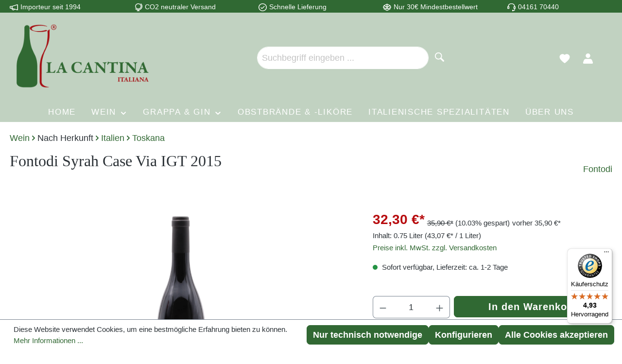

--- FILE ---
content_type: text/html; charset=UTF-8
request_url: https://www.la-cantina-italiana.de/Fontodi-Syrah-Case-Via-IGT-2015
body_size: 16995
content:

<!DOCTYPE html>

<html lang="de-DE"
      itemscope="itemscope"
      itemtype="https://schema.org/WebPage">


                                
    <head>
                                    <meta charset="utf-8">
            
                            <meta name="viewport"
                      content="width=device-width, initial-scale=1, shrink-to-fit=no">
            
                            <meta name="author"
                      content="">
                <meta name="robots"
                      content="index,follow">
                <meta name="revisit-after"
                      content="15 days">
                <meta name="keywords"
                      content="">
                <meta name="description"
                      content="&quot;Wow&quot;, dieser Ausdruck könnte Ihnen in den Sinn kommen, wenn Sie eine Flasche des Syrah Case Via aus dem Hause Fontodi öffnen. Seine dunkelviolette Farbe, die fast an Tinte erinnert, gibt schon einen ersten Eindruck von der seiner Kraft und Würze. Und da…">
            
                <meta property="og:type"
          content="product">
    <meta property="og:site_name"
          content="La Cantina Italiana">
    <meta property="og:url"
          content="https://www.la-cantina-italiana.de/Fontodi-Syrah-Case-Via-IGT-2015">
    <meta property="og:title"
          content="Fontodi Syrah Case Via IGT 2015">

    <meta property="og:description"
          content="&quot;Wow&quot;, dieser Ausdruck könnte Ihnen in den Sinn kommen, wenn Sie eine Flasche des Syrah Case Via aus dem Hause Fontodi öffnen. Seine dunkelviolette Farbe, die fast an Tinte erinnert, gibt schon einen ersten Eindruck von der seiner Kraft und Würze. Und da…">
    <meta property="og:image"
          content="https://www.la-cantina-italiana.de/media/0f/f2/45/1662536255/200777.webp">

            <meta property="product:brand"
              content="Fontodi">
    
            <meta property="product:price:amount"
          content="32.3">
    <meta property="product:price:currency"
          content="EUR">
    <meta property="product:product_link"
          content="https://www.la-cantina-italiana.de/Fontodi-Syrah-Case-Via-IGT-2015">

    <meta name="twitter:card"
          content="product">
    <meta name="twitter:site"
          content="La Cantina Italiana">
    <meta name="twitter:title"
          content="Fontodi Syrah Case Via IGT 2015">
    <meta name="twitter:description"
          content="&quot;Wow&quot;, dieser Ausdruck könnte Ihnen in den Sinn kommen, wenn Sie eine Flasche des Syrah Case Via aus dem Hause Fontodi öffnen. Seine dunkelviolette Farbe, die fast an Tinte erinnert, gibt schon einen ersten Eindruck von der seiner Kraft und Würze. Und da…">
    <meta name="twitter:image"
          content="https://www.la-cantina-italiana.de/media/0f/f2/45/1662536255/200777.webp">

                            <meta itemprop="copyrightHolder"
                      content="La Cantina Italiana">
                <meta itemprop="copyrightYear"
                      content="">
                <meta itemprop="isFamilyFriendly"
                      content="false">
                <meta itemprop="image"
                      content="https://www.la-cantina-italiana.de/media/80/47/ac/1625736729/la-cantina-italiana_logo_positiv.png">
            
                                                
                    <link rel="shortcut icon"
                  href="https://www.la-cantina-italiana.de/media/47/c7/8c/1676024910/favicon.png">
        
                                <link rel="apple-touch-icon"
                  sizes="180x180"
                  href="https://www.la-cantina-italiana.de/media/36/cc/e9/1618822070/apple-touch-icon-1024x1024.png">
                    
            
    
    <link rel="canonical" href="https://www.la-cantina-italiana.de/Fontodi-Syrah-Case-Via-IGT-2015">

                    <title itemprop="name">Fontodi Syrah Case Via IGT 2015</title>
        
                                                                        <link rel="stylesheet"
                      href="https://www.la-cantina-italiana.de/theme/eae3e1a68e81638ba38fa86785ad3caf/css/all.css?1749121939">
                                    
                        <script>
        window.features = {"V6_5_0_0":true,"v6.5.0.0":true,"V6_6_0_0":false,"v6.6.0.0":false,"V6_7_0_0":false,"v6.7.0.0":false,"VUE3":false,"vue3":false,"JOIN_FILTER":false,"join.filter":false,"MEDIA_PATH":false,"media.path":false,"ES_MULTILINGUAL_INDEX":false,"es.multilingual.index":false,"STOCK_HANDLING":false,"stock.handling":false,"ASYNC_THEME_COMPILATION":false,"async.theme.compilation":false};
    </script>
        
                                                                    
            <script>
                                    window.gtagActive = true;
                    window.gtagURL = 'https://www.googletagmanager.com/gtag/js?id=G-XSE5SVY2SY';
                    window.controllerName = 'product';
                    window.actionName = 'index';
                    window.trackOrders = '1';
                    window.gtagTrackingId = 'G-XSE5SVY2SY';
                    window.dataLayer = window.dataLayer || [];
                    window.gtagConfig = {
                        'anonymize_ip': '1',
                        'cookie_domain': 'none',
                        'cookie_prefix': '_swag_ga',
                    };

                    function gtag() { dataLayer.push(arguments); }
                            </script>
            

    <script>
        window.dataLayer = window.dataLayer || [];
        function gtag() { dataLayer.push(arguments); }

        (() => {
            const analyticsStorageEnabled = document.cookie.split(';').some((item) => item.trim().includes('google-analytics-enabled=1'));
            const adsEnabled = document.cookie.split(';').some((item) => item.trim().includes('google-ads-enabled=1'));

            // Always set a default consent for consent mode v2
            gtag('consent', 'default', {
                'ad_user_data': adsEnabled ? 'granted' : 'denied',
                'ad_storage': adsEnabled ? 'granted' : 'denied',
                'ad_personalization': adsEnabled ? 'granted' : 'denied',
                'analytics_storage': analyticsStorageEnabled ? 'granted' : 'denied'
            });
        })();
    </script>


                                
            <script>
                                    window.dataLayer = window.dataLayer || [];
                    function gtag() { dataLayer.push(arguments); }
                            </script>

                            <template data-shop-studio-google-ads-cloud="true" data-shop-studio-google-ads-cloud-options="{&quot;conversionId&quot;:&quot;AW-1070589646&quot;,&quot;conversionEnabled&quot;:{&quot;addToCart&quot;:true,&quot;beginCheckout&quot;:true,&quot;checkoutProgress&quot;:null,&quot;login&quot;:null,&quot;purchase&quot;:true,&quot;removeFromCart&quot;:null,&quot;search&quot;:null,&quot;signUp&quot;:true,&quot;viewItem&quot;:null,&quot;viewItemList&quot;:null,&quot;viewSearchResults&quot;:null},&quot;conversionLabel&quot;:{&quot;addToCart&quot;:&quot;-AbvCKXat8wYEM7Nv_4D&quot;,&quot;beginCheckout&quot;:&quot;64zcCKjat8wYEM7Nv_4D&quot;,&quot;checkoutProgress&quot;:&quot;&quot;,&quot;login&quot;:&quot;&quot;,&quot;purchase&quot;:&quot;hRDbCKvat8wYEM7Nv_4D&quot;,&quot;removeFromCart&quot;:&quot;&quot;,&quot;search&quot;:&quot;&quot;,&quot;signUp&quot;:&quot;SJ1LCK7at8wYEM7Nv_4D&quot;,&quot;viewItem&quot;:&quot;&quot;,&quot;viewItemList&quot;:&quot;&quot;,&quot;viewSearchResults&quot;:&quot;&quot;},&quot;conversionDynamicRemarketingEnabled&quot;:{&quot;addToCart&quot;:true,&quot;purchase&quot;:true,&quot;viewItem&quot;:null,&quot;viewItemList&quot;:null,&quot;viewSearchResults&quot;:null},&quot;conversionDynamicRemarketingProductIdentifier&quot;:{&quot;addToCart&quot;:&quot;productNumber&quot;,&quot;purchase&quot;:&quot;productNumber&quot;,&quot;viewItem&quot;:&quot;productNumber&quot;,&quot;viewItemList&quot;:&quot;productNumber&quot;,&quot;viewSearchResults&quot;:&quot;productNumber&quot;},&quot;context&quot;:{&quot;controllerName&quot;:&quot;product&quot;,&quot;controllerAction&quot;:&quot;index&quot;,&quot;currency&quot;:{&quot;isoCode&quot;:&quot;EUR&quot;}},&quot;gtag&quot;:{&quot;config&quot;:{&quot;anonymize_ip&quot;:&quot;true&quot;,&quot;cookie_domain&quot;:&quot;none&quot;,&quot;cookie_prefix&quot;:&quot;_shop_studio_google_ads_cloud&quot;}},&quot;debugEnabled&quot;:null}"></template>
                                

    

                
                            
            
                
                                    <script>
                    window.useDefaultCookieConsent = true;
                </script>
                    
                                <script>
                window.activeNavigationId = '2e52828b47c044d8b7fc0db6ea728539';
                window.router = {
                    'frontend.cart.offcanvas': '/checkout/offcanvas',
                    'frontend.cookie.offcanvas': '/cookie/offcanvas',
                    'frontend.checkout.finish.page': '/checkout/finish',
                    'frontend.checkout.info': '/widgets/checkout/info',
                    'frontend.menu.offcanvas': '/widgets/menu/offcanvas',
                    'frontend.cms.page': '/widgets/cms',
                    'frontend.cms.navigation.page': '/widgets/cms/navigation',
                    'frontend.account.addressbook': '/widgets/account/address-book',
                    'frontend.country.country-data': '/country/country-state-data',
                    'frontend.app-system.generate-token': '/app-system/Placeholder/generate-token',
                    };
                window.salesChannelId = '6f195a9263664ca6851056a3bcc2b8eb';
            </script>
        
                                <script>
                
                window.breakpoints = {"xs":0,"sm":576,"md":768,"lg":992,"xl":1200};
            </script>
        
                                    <script>
                    window.customerLoggedInState = 0;

                    window.wishlistEnabled = 1;
                </script>
                    
                    <script src="https://www.la-cantina-italiana.de/bundles/netscheckout/assets/jquery-3.5.1.slim.min.js?1749119776"></script>

                            <script>
                window.themeAssetsPublicPath = 'https://www.la-cantina-italiana.de/theme/57f39da26989415f87c5e55ab4ac7c17/assets/';
            </script>
        
                                                                                                    <script type="text/javascript" src="https://www.la-cantina-italiana.de/theme/eae3e1a68e81638ba38fa86785ad3caf/js/all.js?1749121939" defer></script>
                                                        

    
    
        </head>

        
                
    <body class="is-ctl-product is-act-index">

                        <noscript class="noscript-main">
                
    <div role="alert"
         class="alert alert-info alert-has-icon">
                                                                        
                                                        
                
    <span
        class="icon icon-info default ">
                    <svg xmlns="http://www.w3.org/2000/svg" xmlns:xlink="http://www.w3.org/1999/xlink" width="24" height="24" viewBox="0 0 24 24"><defs><path d="M12 7c.5523 0 1 .4477 1 1s-.4477 1-1 1-1-.4477-1-1 .4477-1 1-1zm1 9c0 .5523-.4477 1-1 1s-1-.4477-1-1v-5c0-.5523.4477-1 1-1s1 .4477 1 1v5zm11-4c0 6.6274-5.3726 12-12 12S0 18.6274 0 12 5.3726 0 12 0s12 5.3726 12 12zM12 2C6.4772 2 2 6.4772 2 12s4.4772 10 10 10 10-4.4772 10-10S17.5228 2 12 2z" id="icons-default-info" /></defs><use xlink:href="#icons-default-info" fill="#758CA3" fill-rule="evenodd" /></svg>
            </span>
                                                    
                                    
                    <div class="alert-content-container">
                                                    
                                    <div class="alert-content">
                                                    Um unseren Shop in vollem Umfang nutzen zu können, empfehlen wir Ihnen Javascript in Ihrem Browser zu aktivieren.
                                            </div>
                
                                                                </div>
            </div>
            </noscript>
        
            <div class="header-vorteile">
    	 	
 		<div class="container">
 			<div class="row align-items-center header-row">
 				
 					<div class="col">
 					    
                
    <span
        class="icon icon-marketing default  icon-xs icon-#ffffff">
                    <svg xmlns="http://www.w3.org/2000/svg" xmlns:xlink="http://www.w3.org/1999/xlink" width="24" height="24" viewBox="0 0 24 24"><defs><path d="M6 14v-3.7743H2V14h4zm0 2.0043H2c-1.1046 0-2-.8954-2-2V10.23c0-1.1046.8954-2 2-2h4v-.0043l15.3675-5.1225c1.048-.3493 2.1806.217 2.5299 1.2649A2 2 0 0 1 24 5.0005V19c0 1.1046-.8954 2-2 2a2 2 0 0 1-.6325-.1026l-7.3684-2.3482a3 3 0 0 1-.1524.8506c-.5239 1.5718-2.2229 2.4213-3.7947 1.8973l-2.0007-.6669A3 3 0 0 1 6 17.7842v-1.7799zm2 .633v1.1469a1 1 0 0 0 .6838.9487l2.0007.6669c.5239.1746 1.0902-.1086 1.2649-.6325a1 1 0 0 0 .0513-.3193l-.0003-.5358L8 16.6374zm0-6.97v4.8912L22 19V5.0005L8 9.6672z" id="icons-default-marketing" /></defs><use xlink:href="#icons-default-marketing" fill="#758CA3" fill-rule="evenodd" /></svg>
            </span>
 					<span class="vorteil">Importeur seit 1994</span>
 					</div>
 					<div class="col">
 					    
                
    <span
        class="icon icon-globe default  icon-xs icon-#ffffff">
                    <svg xmlns="http://www.w3.org/2000/svg" xmlns:xlink="http://www.w3.org/1999/xlink" width="24" height="24" viewBox="0 0 24 24"><defs><path d="M12 16c3.866 0 7-3.134 7-7s-3.134-7-7-7-7 3.134-7 7 3.134 7 7 7zm1 4.959V22h2c.5523 0 1 .4477 1 1s-.4477 1-1 1H9c-.5523 0-1-.4477-1-1s.4477-1 1-1h2v-1.0412c-2.8368-.2347-5.4653-1.4627-7.4657-3.454-.3915-.3897-.393-1.0228-.0033-1.4142.3897-.3915 1.0228-.3929 1.4142-.0033C6.8078 17.9413 9.319 19 12 19c5.5228 0 10-4.4772 10-10 0-2.6684-1.0485-5.1686-2.887-7.0289-.3882-.3928-.3844-1.026.0084-1.4141.3928-.3883 1.026-.3845 1.4142.0083C22.7403 2.7963 24 5.8 24 9c0 6.2907-4.8405 11.4508-11 11.959zM12 18c-4.9706 0-9-4.0294-9-9s4.0294-9 9-9 9 4.0294 9 9-4.0294 9-9 9z" id="icons-default-globe" /></defs><use xlink:href="#icons-default-globe" fill="#758CA3" fill-rule="evenodd" /></svg>
            </span>
 					<span class="vorteil">CO2 neutraler Versand</span>
 					</div>
 					<div class="col">
 					    
                
    <span
        class="icon icon-checkmark-circle default  icon-xs icon-#ffffff">
                    <svg xmlns="http://www.w3.org/2000/svg" xmlns:xlink="http://www.w3.org/1999/xlink" width="24" height="24" viewBox="0 0 24 24"><defs><path d="M24 12c0 6.6274-5.3726 12-12 12S0 18.6274 0 12 5.3726 0 12 0s12 5.3726 12 12zM12 2C6.4772 2 2 6.4772 2 12s4.4772 10 10 10 10-4.4772 10-10S17.5228 2 12 2zM7.7071 12.2929 10 14.5858l6.2929-6.293c.3905-.3904 1.0237-.3904 1.4142 0 .3905.3906.3905 1.0238 0 1.4143l-7 7c-.3905.3905-1.0237.3905-1.4142 0l-3-3c-.3905-.3905-.3905-1.0237 0-1.4142.3905-.3905 1.0237-.3905 1.4142 0z" id="icons-default-checkmark-circle" /></defs><use xlink:href="#icons-default-checkmark-circle" fill="#758CA3" fill-rule="evenodd" /></svg>
            </span>
 					<span class="vorteil">Schnelle Lieferung</span>
 					</div>
 					<div class="col">
 					    
                
    <span
        class="icon icon-package-open default  icon-xs icon-#ffffff">
                    <svg xmlns="http://www.w3.org/2000/svg" xmlns:xlink="http://www.w3.org/1999/xlink" width="24" height="24" viewBox="0 0 24 24"><defs><path d="M13 3.6995v3.7463l2.4181 1.5113L18.941 7 13 3.6995zm.4203 6.3675L12 9.1792l-1.4203.8878L12 10.856l1.4203-.789zM8.582 8.957 11 7.4459V3.6995L5.0591 7 8.582 8.957zm13.4126-2.063 1.934 4.835a1 1 0 0 1-.4429 1.2455L22 13.7999V17a1 1 0 0 1-.5144.8742l-9 5a1 1 0 0 1-.9712 0l-9-5A1 1 0 0 1 2 17v-3.2001l-1.4856-.8254a1 1 0 0 1-.4429-1.2455l1.934-4.835c.0318-.305.2015-.5974.5089-.7682l9-5a1 1 0 0 1 .9712 0l9 5c.3074.1708.477.4632.5089.7682zM20 14.911l-5.5144 3.0635c-.5265.2925-1.1904.0565-1.414-.5028L12 14.793l-1.0715 2.6788c-.2237.5593-.8876.7953-1.4141.5028L4 14.911v1.5006l8 4.4444 8-4.4444V14.911zm-9.2556-2.4646L3.5068 8.4255l-1.2512 3.128 7.2376 4.021 1.2512-3.128zm2.5112 0 1.2512 3.128 7.2376-4.0208-1.2512-3.128-7.2376 4.0208z" id="icons-default-package-open" /></defs><use xlink:href="#icons-default-package-open" fill="#758CA3" fill-rule="evenodd" /></svg>
            </span>
 					<span class="vorteil">Nur 30€ Mindestbestellwert</span>
 					</div>
 					<div class="col">
 					    
                
    <span
        class="icon icon-headset default  icon-xs icon-#ffffff">
                    <svg xmlns="http://www.w3.org/2000/svg" xmlns:xlink="http://www.w3.org/1999/xlink" width="24" height="24" viewBox="0 0 24 24"><defs><path d="M2 11v4h2v-4H2zm20-2c1.1046 0 2 .8954 2 2v4c0 1.1046-.8954 2-2 2v3c0 1.6569-1.3431 3-3 3h-1c0 .5523-.4477 1-1 1h-2c-.5523 0-1-.4477-1-1v-2c0-.5523.4477-1 1-1h2c.5523 0 1 .4477 1 1h1c.5523 0 1-.4477 1-1v-3c-1.1046 0-2-.8954-2-2v-4c0-1.1046.8954-2 2-2 0-3.866-3.134-7-7-7h-2C7.134 2 4 5.134 4 9c1.1046 0 2 .8954 2 2v4c0 1.1046-.8954 2-2 2H2c-1.1046 0-2-.8954-2-2v-4c0-1.1046.8954-2 2-2 0-4.9706 4.0294-9 9-9h2c4.9706 0 9 4.0294 9 9zm-2 2v4h2v-4h-2z" id="icons-default-headset" /></defs><use xlink:href="#icons-default-headset" fill="#758CA3" fill-rule="evenodd" /></svg>
            </span>
 					<span class="vorteil">04161 70440</span>
 					</div>
 				
 			</div>
 		</div>
 	
    </div>
    
        
                <header class="header-main">
                                    <div class="container">
                                        <div class="top-bar d-none d-lg-block">
        <nav class="top-bar-nav">
                                            
                
                                            
                        </nav>
    </div>
    
            <div class="row align-items-center header-row">
                            <div class="col-12 col-lg-auto header-logo-col">
                        <div class="header-logo-main">
                    <a class="header-logo-main-link"
               href="/"
               title="Zur Startseite gehen">
                                    <picture class="header-logo-picture">
                                                                                
                                                                            
                                                                                    <img src="https://www.la-cantina-italiana.de/media/80/47/ac/1625736729/la-cantina-italiana_logo_positiv.png"
                                     alt="Zur Startseite gehen"
                                     class="img-fluid header-logo-main-img">
                                                                        </picture>
                            </a>
            </div>
                </div>
            
                            <div class="col-12 order-2 col-sm order-sm-1 header-search-col">
                    <div class="row">
                        <div class="col-sm-auto d-none d-sm-block d-lg-none">
                                                            <div class="nav-main-toggle">
                                                                            <button
                                            class="btn nav-main-toggle-btn header-actions-btn"
                                            type="button"
                                                                                                                                        data-offcanvas-menu="true"
                                                                                        aria-label="Menü"
                                        >
                                                                                                
                
    <span
        class="icon icon-stack default ">
                    <svg xmlns="http://www.w3.org/2000/svg" xmlns:xlink="http://www.w3.org/1999/xlink" width="24" height="24" viewBox="0 0 24 24"><defs><path d="M3 13c-.5523 0-1-.4477-1-1s.4477-1 1-1h18c.5523 0 1 .4477 1 1s-.4477 1-1 1H3zm0-7c-.5523 0-1-.4477-1-1s.4477-1 1-1h18c.5523 0 1 .4477 1 1s-.4477 1-1 1H3zm0 14c-.5523 0-1-.4477-1-1s.4477-1 1-1h18c.5523 0 1 .4477 1 1s-.4477 1-1 1H3z" id="icons-default-stack" /></defs><use xlink:href="#icons-default-stack" fill="#758CA3" fill-rule="evenodd" /></svg>
            </span>
                                                                                    </button>
                                                                    </div>
                                                    </div>
                        <div class="col">
                            
    <div class="collapse"
         id="searchCollapse">
        <div class="header-search">
                            <form action="/search"
                      method="get"
                                                                      data-search-form="true"
                                                                  data-search-widget-options='{&quot;searchWidgetMinChars&quot;:2}'
                      data-url="/suggest?search="
                      class="header-search-form">
                                            <div class="input-group">
                                                            <input type="search"
                                       name="search"
                                       class="form-control header-search-input"
                                       autocomplete="off"
                                       autocapitalize="off"
                                       placeholder="Suchbegriff eingeben ..."
                                       aria-label="Suchbegriff eingeben ..."
                                       value=""
                                >
                            
                                <div class="input-group-append">
        <button type="submit"
                class="btn header-search-btn"
                aria-label="Suchen">
            <span class="header-search-icon">
                    
    
    <span
        class="icon icon-search MdgLaCantina ">
                    <?xml version="1.0" encoding="utf-8"?>
<!-- Generator: Adobe Illustrator 25.3.0, SVG Export Plug-In . SVG Version: 6.00 Build 0)  -->
<svg version="1.1" id="Ebene_1" xmlns="http://www.w3.org/2000/svg" xmlns:xlink="http://www.w3.org/1999/xlink" x="0px" y="0px"
	 viewBox="0 0 24 24" style="enable-background:new 0 0 24 24;" xml:space="preserve">
<style type="text/css">
	.st0{fill:#95B879;}
</style>
<path class="st0" d="M21.3,19.8l-4.6-4.6c-0.3-0.3-0.8-0.5-1.2-0.5c1-1.3,1.5-2.9,1.5-4.7c0-4.4-3.6-8-8-8s-8,3.6-8,8s3.6,8,8,8
	c1.7,0,3.4-0.6,4.7-1.5c0,0.4,0.2,0.9,0.5,1.2l4.6,4.6c0.3,0.3,0.8,0.5,1.2,0.5s0.9-0.2,1.2-0.5C22,21.6,22,20.5,21.3,19.8z M9,16
	c-3.3,0-6-2.7-6-6s2.7-6,6-6s6,2.7,6,6S12.3,16,9,16z"/>
</svg>

            </span>
            </span>
        </button>
    </div>
                        </div>
                                    </form>
                    </div>
    </div>
                        </div>
                    </div>
                </div>
            
                            <div class="col-12 order-1 col-sm-auto order-sm-2 header-actions-col">
                    <div class="row g-0">
                                                    <div class="col d-sm-none">
                                <div class="menu-button">
                                                                            <button
                                            class="btn nav-main-toggle-btn header-actions-btn"
                                            type="button"
                                                                                                                                        data-offcanvas-menu="true"
                                                                                        aria-label="Menü"
                                        >
                                                                                                
                
    <span
        class="icon icon-stack default ">
                    <svg xmlns="http://www.w3.org/2000/svg" xmlns:xlink="http://www.w3.org/1999/xlink" width="24" height="24" viewBox="0 0 24 24"><defs><path d="M3 13c-.5523 0-1-.4477-1-1s.4477-1 1-1h18c.5523 0 1 .4477 1 1s-.4477 1-1 1H3zm0-7c-.5523 0-1-.4477-1-1s.4477-1 1-1h18c.5523 0 1 .4477 1 1s-.4477 1-1 1H3zm0 14c-.5523 0-1-.4477-1-1s.4477-1 1-1h18c.5523 0 1 .4477 1 1s-.4477 1-1 1H3z" id="icons-default-stack" /></defs><use xlink:href="#icons-default-stack" fill="#758CA3" fill-rule="evenodd" /></svg>
            </span>
                                                                                    </button>
                                                                    </div>
                            </div>
                        
                                                    <div class="col-auto d-sm-none">
                                <div class="search-toggle">
                                    <button class="btn header-actions-btn search-toggle-btn js-search-toggle-btn collapsed"
                                            type="button"
                                            data-bs-toggle="collapse"
                                            data-bs-target="#searchCollapse"
                                            aria-expanded="false"
                                            aria-controls="searchCollapse"
                                            aria-label="Suchen">
                                            
                
    <span
        class="icon icon-search default ">
                    <svg xmlns="http://www.w3.org/2000/svg" xmlns:xlink="http://www.w3.org/1999/xlink" width="24" height="24" viewBox="0 0 24 24"><defs><path d="M10.0944 16.3199 4.707 21.707c-.3905.3905-1.0237.3905-1.4142 0-.3905-.3905-.3905-1.0237 0-1.4142L8.68 14.9056C7.6271 13.551 7 11.8487 7 10c0-4.4183 3.5817-8 8-8s8 3.5817 8 8-3.5817 8-8 8c-1.8487 0-3.551-.627-4.9056-1.6801zM15 16c3.3137 0 6-2.6863 6-6s-2.6863-6-6-6-6 2.6863-6 6 2.6863 6 6 6z" id="icons-default-search" /></defs><use xlink:href="#icons-default-search" fill="#758CA3" fill-rule="evenodd" /></svg>
            </span>
                                    </button>
                                </div>
                            </div>
                        
                                                                                    <div class="col-auto">
                                    <div class="header-wishlist">
                                        <a class="btn header-wishlist-btn header-actions-btn"
                                           href="/wishlist"
                                           title="Merkzettel"
                                           aria-label="Merkzettel">
                                                
            <span class="header-wishlist-icon">
                
    
    <span
        class="icon icon-heart MdgLaCantina ">
                    <?xml version="1.0" encoding="utf-8"?>
<!-- Generator: Adobe Illustrator 25.2.3, SVG Export Plug-In . SVG Version: 6.00 Build 0)  -->
<svg version="1.1" id="Ebene_1" xmlns="http://www.w3.org/2000/svg" xmlns:xlink="http://www.w3.org/1999/xlink" x="0px" y="0px"
	 viewBox="0 0 24 24" style="enable-background:new 0 0 24 24;" xml:space="preserve">
<style type="text/css">
	.st0{fill-rule:evenodd;clip-rule:evenodd;fill:#95B879;}
</style>
<path class="st0" d="M21.5,4.4c-1.3-1.3-3-2-4.8-2s-3.5,0.7-4.7,2c-1.2-1.3-2.9-2-4.7-2c-1.8,0-3.5,0.7-4.8,2c-1.4,1.4-2,3.2-1.9,5
	h0c0,4.8,7.7,10.9,10.4,13c0.6,0.4,1.4,0.4,2,0c2.8-2.1,10.4-8.2,10.4-13h0C23.5,7.6,22.9,5.8,21.5,4.4z"/>
</svg>

            </span>
        </span>
    
    
    
    <span class="badge bg-primary header-wishlist-badge"
          id="wishlist-basket"
          data-wishlist-storage="true"
          data-wishlist-storage-options="{&quot;listPath&quot;:&quot;\/wishlist\/list&quot;,&quot;mergePath&quot;:&quot;\/wishlist\/merge&quot;,&quot;pageletPath&quot;:&quot;\/wishlist\/merge\/pagelet&quot;}"
          data-wishlist-widget="true"
          data-wishlist-widget-options="{&quot;showCounter&quot;:true}"
    ></span>
                                        </a>
                                    </div>
                                </div>
                                                    
                                                    <div class="col-auto">
                                <div class="account-menu">
                                        <div class="dropdown">
                    <button class="btn account-menu-btn header-actions-btn"
                    type="button"
                    id="accountWidget"
                                                                data-offcanvas-account-menu="true"
                                        data-bs-toggle="dropdown"
                    aria-haspopup="true"
                    aria-expanded="false"
                    aria-label="Ihr Konto"
                    title="Ihr Konto">
                    
    
    <span
        class="icon icon-avatar MdgLaCantina ">
                    <?xml version="1.0" encoding="utf-8"?>
<!-- Generator: Adobe Illustrator 25.2.3, SVG Export Plug-In . SVG Version: 6.00 Build 0)  -->
<svg version="1.1" id="Ebene_1" xmlns="http://www.w3.org/2000/svg" xmlns:xlink="http://www.w3.org/1999/xlink" x="0px" y="0px"
	 viewBox="0 0 24 24" style="enable-background:new 0 0 24 24;" xml:space="preserve">
<style type="text/css">
	.st0{fill:#95B879;}
</style>
<path class="st0" d="M17.1,6.1c0,2.8-2.3,5.1-5.1,5.1S6.9,8.9,6.9,6.1S9.2,1,12,1S17.1,3.3,17.1,6.1z M23,21.3l-1.8-4.8
	c-0.7-1.9-2.5-3.1-4.5-3.1H7.3c-2,0-3.8,1.2-4.5,3.1L1,21.3C0.5,22.6,1.5,24,2.9,24h18.2C22.5,24,23.5,22.6,23,21.3z"/>
</svg>

            </span>
            </button>
        
                    <div class="dropdown-menu dropdown-menu-end account-menu-dropdown js-account-menu-dropdown"
                 aria-labelledby="accountWidget">
                

        
            <div class="offcanvas-header">
                            <button class="btn btn-light offcanvas-close js-offcanvas-close">
                                                
                
    <span
        class="icon icon-x default  icon-sm">
                    <svg xmlns="http://www.w3.org/2000/svg" xmlns:xlink="http://www.w3.org/1999/xlink" width="24" height="24" viewBox="0 0 24 24"><defs><path d="m10.5858 12-7.293-7.2929c-.3904-.3905-.3904-1.0237 0-1.4142.3906-.3905 1.0238-.3905 1.4143 0L12 10.5858l7.2929-7.293c.3905-.3904 1.0237-.3904 1.4142 0 .3905.3906.3905 1.0238 0 1.4143L13.4142 12l7.293 7.2929c.3904.3905.3904 1.0237 0 1.4142-.3906.3905-1.0238.3905-1.4143 0L12 13.4142l-7.2929 7.293c-.3905.3904-1.0237.3904-1.4142 0-.3905-.3906-.3905-1.0238 0-1.4143L10.5858 12z" id="icons-default-x" /></defs><use xlink:href="#icons-default-x" fill="#758CA3" fill-rule="evenodd" /></svg>
            </span>
                    
                                            Menü schließen
                                    </button>
                    </div>
    
            <div class="offcanvas-body">
                <div class="account-menu">
                                    <div class="dropdown-header account-menu-header">
                    Ihr Konto
                </div>
                    
                                    <div class="account-menu-login">
                                            <a href="/account/login"
                           title="Anmelden"
                           class="btn btn-primary account-menu-login-button">
                            Anmelden
                        </a>
                    
                                            <div class="account-menu-register">
                            oder <a href="/account/login"
                                                                            title="Registrieren">registrieren</a>
                        </div>
                                    </div>
                    
                    <div class="account-menu-links">
                    <div class="header-account-menu">
        <div class="card account-menu-inner">
                                        
                                                <div class="list-group list-group-flush account-aside-list-group">
                                                                                    <a href="/account"
                                   title="Übersicht"
                                   class="list-group-item list-group-item-action account-aside-item">
                                    Übersicht
                                </a>
                            
                                                            <a href="/account/profile"
                                   title="Persönliches Profil"
                                   class="list-group-item list-group-item-action account-aside-item">
                                    Persönliches Profil
                                </a>
                            
                                                            <a href="/account/address"
                                   title="Adressen"
                                   class="list-group-item list-group-item-action account-aside-item">
                                    Adressen
                                </a>
                            
                                                            <a href="/account/payment"
                                   title="Zahlungsarten"
                                   class="list-group-item list-group-item-action account-aside-item">
                                    Zahlungsarten
                                </a>
                            
                                                            <a href="/account/order"
                                   title="Bestellungen"
                                   class="list-group-item list-group-item-action account-aside-item">
                                    Bestellungen
                                </a>
                                                                        </div>
                            
                                                </div>
    </div>
            </div>
            </div>
        </div>
                </div>
            </div>
                                </div>
                            </div>
                        
                                                    <div class="col-auto">
                                <div
                                    class="header-cart"
                                                                                                                data-offcanvas-cart="true"
                                                                    >
                                    <a class="btn header-cart-btn header-actions-btn"
                                       href="/checkout/cart"
                                       data-cart-widget="true"
                                       title="Warenkorb"
                                       aria-label="Warenkorb">
                                            
     
    
     
             
             
             
                
        
    

    
        
    
    <span class="header-cart-icon">
            
    
    <span
        class="icon icon-bag MdgLaCantina ">
                    <?xml version="1.0" encoding="utf-8"?>
<!-- Generator: Adobe Illustrator 25.2.3, SVG Export Plug-In . SVG Version: 6.00 Build 0)  -->
<svg version="1.1" id="Ebene_1" xmlns="http://www.w3.org/2000/svg" xmlns:xlink="http://www.w3.org/1999/xlink" x="0px" y="0px"
	 viewBox="0 0 24 24" style="enable-background:new 0 0 24 24;" xml:space="preserve">
<style type="text/css">
	.st0{fill:#95B879;}
</style>
<path class="st0" d="M22.7,10.8H21h-0.8V5.5c0-2.9-2.4-5.3-5.3-5.3H9.1c-2.9,0-5.3,2.4-5.3,5.3v5.3H3H1.3c-0.7,0-1.3,0.6-1.3,1.3V13
	c0,0.7,0.6,1.3,1.3,1.3h0.4l1.7,7.3C3.7,23,5,24,6.5,24h11.1c1.5,0,2.7-1,3.1-2.4l1.7-7.3h0.4c0.7,0,1.3-0.6,1.3-1.3v-0.9
	C24,11.4,23.4,10.8,22.7,10.8z M5.5,5.5c0-1.6,1.1-3,2.7-3.4c0.2,0.3,0.5,0.6,0.9,0.6h5.8c0.4,0,0.7-0.2,0.9-0.6
	c1.5,0.4,2.6,1.8,2.6,3.4v5.3H5.5V5.5z"/>
</svg>

            </span>
    </span>
        <span class="header-cart-total">
        0,00 €*
    </span>

                                    </a>
                                </div>
                            </div>
                                            </div>
                </div>
                    </div>
                        </div>
                            </header>
        

    

                    <div class="nav-main">
                                        
                        <div class="main-navigation-wrapper main-navigation-wrapper-dropdown has-dropdownmenu"
                 data-tmms-dropdown-menu-right="true"
                 data-tmms-dropdown-menu-right-plugin-options='{
                    "dropdownMenuMultiLineOpenLastChildToLeft": "",
                    "dropdownMenuNumberMainNavigationMenuItemsOpenToLeft": "1",
                    "dropdownMenuMinimumNumberMainNavigationMenuItemsOpenToLeft": "3"
                 }'>
                    <div class="main-navigation"
         id="mainNavigation"
         data-flyout-menu="true">
                    <div class="container">
                                    <nav class="nav main-navigation-menu"
                        itemscope="itemscope"
                        itemtype="http://schema.org/SiteNavigationElement">
                        
                            
                                                                                    <a class="nav-link main-navigation-link home-link"
                                    href="/"
                                    itemprop="url"
                                    title="Home">
                                    <div class="main-navigation-link-text">
                                        <span itemprop="name">Home</span>
                                    </div>
                                </a>
                                                    
            
    
                            
                
					
		            <div class="nav-link main-navigation-link
				 dropdown								 has-children				                ">
				                                            <a class="main-navigation-link-text
                                                         has-children                            "
                            href="https://www.la-cantina-italiana.de/Wein/"
                            itemprop="url"
                                                        title="Wein">
                            <span class="main-navigation-link-text-inner" itemprop="name">
                                                                                                                                                                                                                Wein
                                                                                                                                                            
    
    <span
        class="icon icon-arrow-medium-down solid  icon-xs">
                    <svg xmlns="http://www.w3.org/2000/svg" xmlns:xlink="http://www.w3.org/1999/xlink" width="16" height="16" viewBox="0 0 16 16"><defs><path id="icons-solid-arrow-medium-down" d="M4.7071 6.2929c-.3905-.3905-1.0237-.3905-1.4142 0-.3905.3905-.3905 1.0237 0 1.4142l4 4c.3905.3905 1.0237.3905 1.4142 0l4-4c.3905-.3905.3905-1.0237 0-1.4142-.3905-.3905-1.0237-.3905-1.4142 0L8 9.5858l-3.2929-3.293z" /></defs><use xlink:href="#icons-solid-arrow-medium-down" fill="#758CA3" fill-rule="evenodd" /></svg>
            </span>
                                                                                                                                        </span>
                        </a>
                    				
															<div class="dropdown-menu dropdown-menu-level-0">
															    
					
		            <div class="nav-link main-navigation-link
				 dropdown								 has-children				 dropend                ">
				                                            <div class="main-navigation-link-text
                            "
                            title="Nach Art">
                            <span class="main-navigation-link-text-inner" itemprop="name">
                                Nach Art
                                                                                                                                                            
    
    <span
        class="icon icon-arrow-medium-right solid  icon-xs">
                    <svg xmlns="http://www.w3.org/2000/svg" xmlns:xlink="http://www.w3.org/1999/xlink" width="16" height="16" viewBox="0 0 16 16"><defs><path id="icons-solid-arrow-medium-right" d="M4.7071 5.2929c-.3905-.3905-1.0237-.3905-1.4142 0-.3905.3905-.3905 1.0237 0 1.4142l4 4c.3905.3905 1.0237.3905 1.4142 0l4-4c.3905-.3905.3905-1.0237 0-1.4142-.3905-.3905-1.0237-.3905-1.4142 0L8 8.5858l-3.2929-3.293z" /></defs><use transform="rotate(-90 8 8)" xlink:href="#icons-solid-arrow-medium-right" fill="#758CA3" fill-rule="evenodd" /></svg>
            </span>
                                                                                                                                        </span>
                        </div>
                    				
															<div class="dropdown-menu dropdown-menu-level-1">
															    
					
		            <div class="nav-link main-navigation-link
												 has-no-children				 dropend                ">
				                                            <a class="main-navigation-link-text
                                                         has-no-children                            "
                            href="https://www.la-cantina-italiana.de/Wein/Nach-Art/Rotwein/"
                            itemprop="url"
                                                        title="Rotwein">
                            <span class="main-navigation-link-text-inner" itemprop="name">
                                                                Rotwein
                                                            </span>
                        </a>
                    				
							</div>
							
		            <div class="nav-link main-navigation-link
												 has-no-children				 dropend                ">
				                                            <a class="main-navigation-link-text
                                                         has-no-children                            "
                            href="https://www.la-cantina-italiana.de/Wein/Nach-Art/Weisswein/"
                            itemprop="url"
                                                        title="Weißwein">
                            <span class="main-navigation-link-text-inner" itemprop="name">
                                                                Weißwein
                                                            </span>
                        </a>
                    				
							</div>
							
		            <div class="nav-link main-navigation-link
												 has-no-children				 dropend                ">
				                                            <a class="main-navigation-link-text
                                                         has-no-children                            "
                            href="https://www.la-cantina-italiana.de/Wein/Nach-Art/Rosewein/"
                            itemprop="url"
                                                        title="Roséwein">
                            <span class="main-navigation-link-text-inner" itemprop="name">
                                                                Roséwein
                                                            </span>
                        </a>
                    				
							</div>
							
		            <div class="nav-link main-navigation-link
												 has-no-children				 dropend                ">
				                                            <a class="main-navigation-link-text
                                                         has-no-children                            "
                            href="https://www.la-cantina-italiana.de/Wein/Nach-Art/Suesswein/"
                            itemprop="url"
                                                        title="Süßwein">
                            <span class="main-navigation-link-text-inner" itemprop="name">
                                                                Süßwein
                                                            </span>
                        </a>
                    				
							</div>
							
		            <div class="nav-link main-navigation-link
												 has-no-children				 dropend                ">
				                                            <a class="main-navigation-link-text
                                                         has-no-children                            "
                            href="https://www.la-cantina-italiana.de/Wein/Nach-Art/Alkoholfrei-Entalkoholisiert/"
                            itemprop="url"
                                                        title="Alkoholfrei | Entalkoholisiert">
                            <span class="main-navigation-link-text-inner" itemprop="name">
                                                                Alkoholfrei | Entalkoholisiert
                                                            </span>
                        </a>
                    				
							</div>
							
		            <div class="nav-link main-navigation-link
												 has-no-children				 dropend                ">
				                                            <a class="main-navigation-link-text
                                                         has-no-children                            "
                            href="https://www.la-cantina-italiana.de/Wein/Nach-Art/Champagner-Prosecco-mehr/"
                            itemprop="url"
                                                        title="Champagner, Prosecco &amp; mehr">
                            <span class="main-navigation-link-text-inner" itemprop="name">
                                                                Champagner, Prosecco &amp; mehr
                                                            </span>
                        </a>
                    				
							</div>
																</div>
												</div>
							
		            <div class="nav-link main-navigation-link
				 dropdown								 has-children				 dropend                ">
				                                            <div class="main-navigation-link-text
                            "
                            title="Nach Herkunft">
                            <span class="main-navigation-link-text-inner" itemprop="name">
                                Nach Herkunft
                                                                                                                                                            
    
    <span
        class="icon icon-arrow-medium-right solid  icon-xs">
                    <svg xmlns="http://www.w3.org/2000/svg" xmlns:xlink="http://www.w3.org/1999/xlink" width="16" height="16" viewBox="0 0 16 16"><defs><path id="icons-solid-arrow-medium-right" d="M4.7071 5.2929c-.3905-.3905-1.0237-.3905-1.4142 0-.3905.3905-.3905 1.0237 0 1.4142l4 4c.3905.3905 1.0237.3905 1.4142 0l4-4c.3905-.3905.3905-1.0237 0-1.4142-.3905-.3905-1.0237-.3905-1.4142 0L8 8.5858l-3.2929-3.293z" /></defs><use transform="rotate(-90 8 8)" xlink:href="#icons-solid-arrow-medium-right" fill="#758CA3" fill-rule="evenodd" /></svg>
            </span>
                                                                                                                                        </span>
                        </div>
                    				
															<div class="dropdown-menu dropdown-menu-level-1">
															    
					
		            <div class="nav-link main-navigation-link
				 dropdown								 has-children				 dropend                ">
				                                            <a class="main-navigation-link-text
                                                         has-children                            "
                            href="https://www.la-cantina-italiana.de/Wein/Nach-Herkunft/Italien/"
                            itemprop="url"
                                                        title="Italien">
                            <span class="main-navigation-link-text-inner" itemprop="name">
                                                                                                                                                                                                                Italien
                                                                                                                                                            
    
    <span
        class="icon icon-arrow-medium-right solid  icon-xs">
                    <svg xmlns="http://www.w3.org/2000/svg" xmlns:xlink="http://www.w3.org/1999/xlink" width="16" height="16" viewBox="0 0 16 16"><defs><path id="icons-solid-arrow-medium-right" d="M4.7071 5.2929c-.3905-.3905-1.0237-.3905-1.4142 0-.3905.3905-.3905 1.0237 0 1.4142l4 4c.3905.3905 1.0237.3905 1.4142 0l4-4c.3905-.3905.3905-1.0237 0-1.4142-.3905-.3905-1.0237-.3905-1.4142 0L8 8.5858l-3.2929-3.293z" /></defs><use transform="rotate(-90 8 8)" xlink:href="#icons-solid-arrow-medium-right" fill="#758CA3" fill-rule="evenodd" /></svg>
            </span>
                                                                                                                                        </span>
                        </a>
                    				
															<div class="dropdown-menu dropdown-menu-level-2">
															    
					
		            <div class="nav-link main-navigation-link
												 has-no-children				 dropend                ">
				                                            <a class="main-navigation-link-text
                                                         has-no-children                            "
                            href="https://www.la-cantina-italiana.de/Wein/Nach-Herkunft/Italien/Abruzzen/"
                            itemprop="url"
                                                        title="Abruzzen">
                            <span class="main-navigation-link-text-inner" itemprop="name">
                                                                Abruzzen
                                                            </span>
                        </a>
                    				
							</div>
							
		            <div class="nav-link main-navigation-link
												 has-no-children				 dropend                ">
				                                            <a class="main-navigation-link-text
                                                         has-no-children                            "
                            href="https://www.la-cantina-italiana.de/Wein/Nach-Herkunft/Italien/Apulien/"
                            itemprop="url"
                                                        title="Apulien">
                            <span class="main-navigation-link-text-inner" itemprop="name">
                                                                Apulien
                                                            </span>
                        </a>
                    				
							</div>
							
		            <div class="nav-link main-navigation-link
												 has-no-children				 dropend                ">
				                                            <a class="main-navigation-link-text
                                                         has-no-children                            "
                            href="https://www.la-cantina-italiana.de/Wein/Nach-Herkunft/Italien/Emilia-Romagna/"
                            itemprop="url"
                                                        title="Emilia-Romagna">
                            <span class="main-navigation-link-text-inner" itemprop="name">
                                                                Emilia-Romagna
                                                            </span>
                        </a>
                    				
							</div>
							
		            <div class="nav-link main-navigation-link
												 has-no-children				 dropend                ">
				                                            <a class="main-navigation-link-text
                                                         has-no-children                            "
                            href="https://www.la-cantina-italiana.de/Wein/Nach-Herkunft/Italien/Friaul/"
                            itemprop="url"
                                                        title="Friaul">
                            <span class="main-navigation-link-text-inner" itemprop="name">
                                                                Friaul
                                                            </span>
                        </a>
                    				
							</div>
							
		            <div class="nav-link main-navigation-link
												 has-no-children				 dropend                ">
				                                            <a class="main-navigation-link-text
                                                         has-no-children                            "
                            href="https://www.la-cantina-italiana.de/Wein/Nach-Herkunft/Italien/Kampanien/"
                            itemprop="url"
                                                        title="Kampanien">
                            <span class="main-navigation-link-text-inner" itemprop="name">
                                                                Kampanien
                                                            </span>
                        </a>
                    				
							</div>
							
		            <div class="nav-link main-navigation-link
												 has-no-children				 dropend                ">
				                                            <a class="main-navigation-link-text
                                                         has-no-children                            "
                            href="https://www.la-cantina-italiana.de/Wein/Nach-Herkunft/Italien/Lombardei/"
                            itemprop="url"
                                                        title="Lombardei">
                            <span class="main-navigation-link-text-inner" itemprop="name">
                                                                Lombardei
                                                            </span>
                        </a>
                    				
							</div>
							
		            <div class="nav-link main-navigation-link
												 has-no-children				 dropend                ">
				                                            <a class="main-navigation-link-text
                                                         has-no-children                            "
                            href="https://www.la-cantina-italiana.de/Wein/Nach-Herkunft/Italien/Marken/"
                            itemprop="url"
                                                        title="Marken">
                            <span class="main-navigation-link-text-inner" itemprop="name">
                                                                Marken
                                                            </span>
                        </a>
                    				
							</div>
							
		            <div class="nav-link main-navigation-link
												 has-no-children				 dropend                ">
				                                            <a class="main-navigation-link-text
                                                         has-no-children                            "
                            href="https://www.la-cantina-italiana.de/Wein/Nach-Herkunft/Italien/Piemont/"
                            itemprop="url"
                                                        title="Piemont">
                            <span class="main-navigation-link-text-inner" itemprop="name">
                                                                Piemont
                                                            </span>
                        </a>
                    				
							</div>
							
		            <div class="nav-link main-navigation-link
												 has-no-children				 dropend                ">
				                                            <a class="main-navigation-link-text
                                                         has-no-children                            "
                            href="https://www.la-cantina-italiana.de/Wein/Nach-Herkunft/Italien/Sardinien/"
                            itemprop="url"
                                                        title="Sardinien">
                            <span class="main-navigation-link-text-inner" itemprop="name">
                                                                Sardinien
                                                            </span>
                        </a>
                    				
							</div>
							
		            <div class="nav-link main-navigation-link
												 has-no-children				 dropend                ">
				                                            <a class="main-navigation-link-text
                                                         has-no-children                            "
                            href="https://www.la-cantina-italiana.de/Wein/Nach-Herkunft/Italien/Suedtirol/"
                            itemprop="url"
                                                        title="Südtirol">
                            <span class="main-navigation-link-text-inner" itemprop="name">
                                                                Südtirol
                                                            </span>
                        </a>
                    				
							</div>
							
		            <div class="nav-link main-navigation-link
								 active				 has-no-children				 dropend                ">
				                                            <a class="main-navigation-link-text
                             active                             has-no-children                            "
                            href="https://www.la-cantina-italiana.de/Wein/Nach-Herkunft/Italien/Toskana/"
                            itemprop="url"
                                                        title="Toskana">
                            <span class="main-navigation-link-text-inner" itemprop="name">
                                                                Toskana
                                                            </span>
                        </a>
                    				
							</div>
							
		            <div class="nav-link main-navigation-link
												 has-no-children				 dropend                ">
				                                            <a class="main-navigation-link-text
                                                         has-no-children                            "
                            href="https://www.la-cantina-italiana.de/Wein/Nach-Herkunft/Italien/Sizilien/"
                            itemprop="url"
                                                        title="Sizilien">
                            <span class="main-navigation-link-text-inner" itemprop="name">
                                                                Sizilien
                                                            </span>
                        </a>
                    				
							</div>
							
		            <div class="nav-link main-navigation-link
												 has-no-children				 dropend                ">
				                                            <a class="main-navigation-link-text
                                                         has-no-children                            "
                            href="https://www.la-cantina-italiana.de/Wein/Nach-Herkunft/Italien/Umbrien/"
                            itemprop="url"
                                                        title="Umbrien">
                            <span class="main-navigation-link-text-inner" itemprop="name">
                                                                Umbrien
                                                            </span>
                        </a>
                    				
							</div>
							
		            <div class="nav-link main-navigation-link
												 has-no-children				 dropend                ">
				                                            <a class="main-navigation-link-text
                                                         has-no-children                            "
                            href="https://www.la-cantina-italiana.de/Wein/Nach-Herkunft/Italien/Venetien/"
                            itemprop="url"
                                                        title="Venetien">
                            <span class="main-navigation-link-text-inner" itemprop="name">
                                                                Venetien
                                                            </span>
                        </a>
                    				
							</div>
							
		            <div class="nav-link main-navigation-link
												 has-no-children				 dropend                ">
				                                            <a class="main-navigation-link-text
                                                         has-no-children                            "
                            href="https://www.la-cantina-italiana.de/Wein/Nach-Herkunft/Italien/Kalabrien/"
                            itemprop="url"
                                                        title="Kalabrien">
                            <span class="main-navigation-link-text-inner" itemprop="name">
                                                                Kalabrien
                                                            </span>
                        </a>
                    				
							</div>
																</div>
												</div>
							
		            <div class="nav-link main-navigation-link
				 dropdown								 has-children				 dropend                ">
				                                            <a class="main-navigation-link-text
                                                         has-children                            "
                            href="https://www.la-cantina-italiana.de/Wein/Nach-Herkunft/Deutschland/"
                            itemprop="url"
                                                        title="Deutschland">
                            <span class="main-navigation-link-text-inner" itemprop="name">
                                                                                                                                                                                                                Deutschland
                                                                                                                                                            
    
    <span
        class="icon icon-arrow-medium-right solid  icon-xs">
                    <svg xmlns="http://www.w3.org/2000/svg" xmlns:xlink="http://www.w3.org/1999/xlink" width="16" height="16" viewBox="0 0 16 16"><defs><path id="icons-solid-arrow-medium-right" d="M4.7071 5.2929c-.3905-.3905-1.0237-.3905-1.4142 0-.3905.3905-.3905 1.0237 0 1.4142l4 4c.3905.3905 1.0237.3905 1.4142 0l4-4c.3905-.3905.3905-1.0237 0-1.4142-.3905-.3905-1.0237-.3905-1.4142 0L8 8.5858l-3.2929-3.293z" /></defs><use transform="rotate(-90 8 8)" xlink:href="#icons-solid-arrow-medium-right" fill="#758CA3" fill-rule="evenodd" /></svg>
            </span>
                                                                                                                                        </span>
                        </a>
                    				
															<div class="dropdown-menu dropdown-menu-level-2">
															    
					
		            <div class="nav-link main-navigation-link
												 has-no-children				 dropend                ">
				                                            <a class="main-navigation-link-text
                                                         has-no-children                            "
                            href="https://www.la-cantina-italiana.de/Wein/Nach-Herkunft/Deutschland/Pfalz/"
                            itemprop="url"
                                                        title="Pfalz">
                            <span class="main-navigation-link-text-inner" itemprop="name">
                                                                Pfalz
                                                            </span>
                        </a>
                    				
							</div>
																</div>
												</div>
							
		            <div class="nav-link main-navigation-link
												 has-no-children				 dropend                ">
				                                            <a class="main-navigation-link-text
                                                         has-no-children                            "
                            href="https://www.la-cantina-italiana.de/Wein/Nach-Herkunft/Frankreich/"
                            itemprop="url"
                                                        title="Frankreich">
                            <span class="main-navigation-link-text-inner" itemprop="name">
                                                                Frankreich
                                                            </span>
                        </a>
                    				
							</div>
							
		            <div class="nav-link main-navigation-link
												 has-no-children				 dropend                ">
				                                            <a class="main-navigation-link-text
                                                         has-no-children                            "
                            href="https://www.la-cantina-italiana.de/Wein/Nach-Herkunft/Suedafrika/"
                            itemprop="url"
                                                        title="Südafrika">
                            <span class="main-navigation-link-text-inner" itemprop="name">
                                                                Südafrika
                                                            </span>
                        </a>
                    				
							</div>
																</div>
												</div>
							
		            <div class="nav-link main-navigation-link
				 dropdown								 has-children				 dropend                ">
				                                            <div class="main-navigation-link-text
                            "
                            title="Themen">
                            <span class="main-navigation-link-text-inner" itemprop="name">
                                Themen
                                                                                                                                                            
    
    <span
        class="icon icon-arrow-medium-right solid  icon-xs">
                    <svg xmlns="http://www.w3.org/2000/svg" xmlns:xlink="http://www.w3.org/1999/xlink" width="16" height="16" viewBox="0 0 16 16"><defs><path id="icons-solid-arrow-medium-right" d="M4.7071 5.2929c-.3905-.3905-1.0237-.3905-1.4142 0-.3905.3905-.3905 1.0237 0 1.4142l4 4c.3905.3905 1.0237.3905 1.4142 0l4-4c.3905-.3905.3905-1.0237 0-1.4142-.3905-.3905-1.0237-.3905-1.4142 0L8 8.5858l-3.2929-3.293z" /></defs><use transform="rotate(-90 8 8)" xlink:href="#icons-solid-arrow-medium-right" fill="#758CA3" fill-rule="evenodd" /></svg>
            </span>
                                                                                                                                        </span>
                        </div>
                    				
															<div class="dropdown-menu dropdown-menu-level-1">
															    
					
		            <div class="nav-link main-navigation-link
												 has-no-children				 dropend                ">
				                                            <a class="main-navigation-link-text
                                                         has-no-children                            "
                            href="https://www.la-cantina-italiana.de/Wein/Themen/Sale/"
                            itemprop="url"
                                                        title="Sale">
                            <span class="main-navigation-link-text-inner" itemprop="name">
                                                                Sale
                                                            </span>
                        </a>
                    				
							</div>
							
		            <div class="nav-link main-navigation-link
												 has-no-children				 dropend                ">
				                                            <a class="main-navigation-link-text
                                                         has-no-children                            "
                            href="https://www.la-cantina-italiana.de/Wein/Themen/Unsere-Bestseller/"
                            itemprop="url"
                                                        title="Unsere Bestseller">
                            <span class="main-navigation-link-text-inner" itemprop="name">
                                                                Unsere Bestseller
                                                            </span>
                        </a>
                    				
							</div>
							
		            <div class="nav-link main-navigation-link
												 has-no-children				 dropend                ">
				                                            <a class="main-navigation-link-text
                                                         has-no-children                            "
                            href="https://www.la-cantina-italiana.de/Wein/Themen/Neuheiten/"
                            itemprop="url"
                                                        title="Neuheiten">
                            <span class="main-navigation-link-text-inner" itemprop="name">
                                                                Neuheiten
                                                            </span>
                        </a>
                    				
							</div>
							
		            <div class="nav-link main-navigation-link
												 has-no-children				 dropend                ">
				                                            <a class="main-navigation-link-text
                                                         has-no-children                            "
                            href="https://www.la-cantina-italiana.de/Wein/Themen/Bio-Weine/"
                            itemprop="url"
                                                        title="Bio-Weine">
                            <span class="main-navigation-link-text-inner" itemprop="name">
                                                                Bio-Weine
                                                            </span>
                        </a>
                    				
							</div>
							
		            <div class="nav-link main-navigation-link
												 has-no-children				 dropend                ">
				                                            <a class="main-navigation-link-text
                                                         has-no-children                            "
                            href="https://www.la-cantina-italiana.de/Wein/Themen/Grossflaschen/"
                            itemprop="url"
                                                        title="Großflaschen">
                            <span class="main-navigation-link-text-inner" itemprop="name">
                                                                Großflaschen
                                                            </span>
                        </a>
                    				
							</div>
							
		            <div class="nav-link main-navigation-link
												 has-no-children				 dropend                ">
				                                            <a class="main-navigation-link-text
                                                         has-no-children                            "
                            href="https://www.la-cantina-italiana.de/Wein/Themen/Sparpakete/"
                            itemprop="url"
                                                        title="Sparpakete">
                            <span class="main-navigation-link-text-inner" itemprop="name">
                                                                Sparpakete
                                                            </span>
                        </a>
                    				
							</div>
																</div>
												</div>
																</div>
												</div>
							
		            <div class="nav-link main-navigation-link
				 dropdown								 has-children				                ">
				                                            <a class="main-navigation-link-text
                                                         has-children                            "
                            href="https://www.la-cantina-italiana.de/Grappa-Gin/"
                            itemprop="url"
                                                        title="Grappa &amp; Gin">
                            <span class="main-navigation-link-text-inner" itemprop="name">
                                                                                                                                                                                                                Grappa &amp; Gin
                                                                                                                                                            
    
    <span
        class="icon icon-arrow-medium-down solid  icon-xs">
                    <svg xmlns="http://www.w3.org/2000/svg" xmlns:xlink="http://www.w3.org/1999/xlink" width="16" height="16" viewBox="0 0 16 16"><defs><path id="icons-solid-arrow-medium-down" d="M4.7071 6.2929c-.3905-.3905-1.0237-.3905-1.4142 0-.3905.3905-.3905 1.0237 0 1.4142l4 4c.3905.3905 1.0237.3905 1.4142 0l4-4c.3905-.3905.3905-1.0237 0-1.4142-.3905-.3905-1.0237-.3905-1.4142 0L8 9.5858l-3.2929-3.293z" /></defs><use xlink:href="#icons-solid-arrow-medium-down" fill="#758CA3" fill-rule="evenodd" /></svg>
            </span>
                                                                                                                                        </span>
                        </a>
                    				
															<div class="dropdown-menu dropdown-menu-level-0">
															    
					
		            <div class="nav-link main-navigation-link
												 has-no-children				 dropend                ">
				                                            <a class="main-navigation-link-text
                                                         has-no-children                            "
                            href="https://www.la-cantina-italiana.de/Grappa-Gin/Grappa-aus-dem-Barrique/"
                            itemprop="url"
                                                        title="Grappa aus dem Barrique">
                            <span class="main-navigation-link-text-inner" itemprop="name">
                                                                Grappa aus dem Barrique
                                                            </span>
                        </a>
                    				
							</div>
							
		            <div class="nav-link main-navigation-link
												 has-no-children				 dropend                ">
				                                            <a class="main-navigation-link-text
                                                         has-no-children                            "
                            href="https://www.la-cantina-italiana.de/Grappa-Gin/Klare-Grappa/"
                            itemprop="url"
                                                        title="Klare Grappa">
                            <span class="main-navigation-link-text-inner" itemprop="name">
                                                                Klare Grappa
                                                            </span>
                        </a>
                    				
							</div>
							
		            <div class="nav-link main-navigation-link
												 has-no-children				 dropend                ">
				                                            <a class="main-navigation-link-text
                                                         has-no-children                            "
                            href="https://www.la-cantina-italiana.de/Grappa-Gin/Gin/"
                            itemprop="url"
                                                        title="Gin">
                            <span class="main-navigation-link-text-inner" itemprop="name">
                                                                Gin
                                                            </span>
                        </a>
                    				
							</div>
																</div>
												</div>
							
		            <div class="nav-link main-navigation-link
												 has-no-children				                ">
				                                            <a class="main-navigation-link-text
                                                         has-no-children                            "
                            href="https://www.la-cantina-italiana.de/Obstbraende-likoere/"
                            itemprop="url"
                                                        title="Obstbrände &amp; -liköre">
                            <span class="main-navigation-link-text-inner" itemprop="name">
                                                                Obstbrände &amp; -liköre
                                                            </span>
                        </a>
                    				
							</div>
							
		            <div class="nav-link main-navigation-link
												 has-no-children				                ">
				                                            <a class="main-navigation-link-text
                                                         has-no-children                            "
                            href="https://www.la-cantina-italiana.de/Italienische-Spezialitaeten/"
                            itemprop="url"
                                                        title="Italienische Spezialitäten">
                            <span class="main-navigation-link-text-inner" itemprop="name">
                                                                Italienische Spezialitäten
                                                            </span>
                        </a>
                    				
							</div>
							
		            <div class="nav-link main-navigation-link
												 has-no-children				                ">
				                                            <a class="main-navigation-link-text
                                                         has-no-children                            "
                            href="https://www.la-cantina-italiana.de/UEber-uns/"
                            itemprop="url"
                                                        title="Über uns">
                            <span class="main-navigation-link-text-inner" itemprop="name">
                                                                Über uns
                                                            </span>
                        </a>
                    				
							</div>
			    
                        </nav>
                            </div>
        
            
        
         </div>

            </div>
            
                                </div>
        
                                    <div class="d-none js-navigation-offcanvas-initial-content">
                                            

        
            <div class="offcanvas-header">
                            <button class="btn btn-light offcanvas-close js-offcanvas-close">
                                                
                
    <span
        class="icon icon-x default  icon-sm">
                    <svg xmlns="http://www.w3.org/2000/svg" xmlns:xlink="http://www.w3.org/1999/xlink" width="24" height="24" viewBox="0 0 24 24"><defs><path d="m10.5858 12-7.293-7.2929c-.3904-.3905-.3904-1.0237 0-1.4142.3906-.3905 1.0238-.3905 1.4143 0L12 10.5858l7.2929-7.293c.3905-.3904 1.0237-.3904 1.4142 0 .3905.3906.3905 1.0238 0 1.4143L13.4142 12l7.293 7.2929c.3904.3905.3904 1.0237 0 1.4142-.3906.3905-1.0238.3905-1.4143 0L12 13.4142l-7.2929 7.293c-.3905.3904-1.0237.3904-1.4142 0-.3905-.3906-.3905-1.0238 0-1.4143L10.5858 12z" id="icons-default-x" /></defs><use xlink:href="#icons-default-x" fill="#758CA3" fill-rule="evenodd" /></svg>
            </span>
                    
                                            Menü schließen
                                    </button>
                    </div>
    
            <div class="offcanvas-body">
                        <nav class="nav navigation-offcanvas-actions">
                                
                
                                
                        </nav>
    
    
    <div class="navigation-offcanvas-container js-navigation-offcanvas">
        <div class="navigation-offcanvas-overlay-content js-navigation-offcanvas-overlay-content">
                                <a class="nav-item nav-link is-home-link navigation-offcanvas-link js-navigation-offcanvas-link"
       href="/widgets/menu/offcanvas"
       itemprop="url"
       title="Zeige alle Kategorien">
                    <span class="navigation-offcanvas-link-icon js-navigation-offcanvas-loading-icon">
                    
                
    <span
        class="icon icon-stack default ">
                    <svg xmlns="http://www.w3.org/2000/svg" xmlns:xlink="http://www.w3.org/1999/xlink" width="24" height="24" viewBox="0 0 24 24"><defs><path d="M3 13c-.5523 0-1-.4477-1-1s.4477-1 1-1h18c.5523 0 1 .4477 1 1s-.4477 1-1 1H3zm0-7c-.5523 0-1-.4477-1-1s.4477-1 1-1h18c.5523 0 1 .4477 1 1s-.4477 1-1 1H3zm0 14c-.5523 0-1-.4477-1-1s.4477-1 1-1h18c.5523 0 1 .4477 1 1s-.4477 1-1 1H3z" id="icons-default-stack" /></defs><use xlink:href="#icons-default-stack" fill="#758CA3" fill-rule="evenodd" /></svg>
            </span>
            </span>
            <span itemprop="name">
                Zeige alle Kategorien
            </span>
            </a>

                    <a class="nav-item nav-link navigation-offcanvas-headline"
       href="https://www.la-cantina-italiana.de/Wein/Nach-Herkunft/Italien/Toskana/"
              itemprop="url">
                    <span itemprop="name">
                Toskana
            </span>
            </a>

                    
<a class="nav-item nav-link is-back-link navigation-offcanvas-link js-navigation-offcanvas-link"
   href="/widgets/menu/offcanvas?navigationId=45c0954298c24e53acee3beffbde60a4"
   itemprop="url"
   title="Zurück">
            <span class="navigation-offcanvas-link-icon js-navigation-offcanvas-loading-icon">
                                
    
    <span
        class="icon icon-arrow-medium-left solid  icon-sm">
                    <svg xmlns="http://www.w3.org/2000/svg" xmlns:xlink="http://www.w3.org/1999/xlink" width="16" height="16" viewBox="0 0 16 16"><defs><path id="icons-solid-arrow-medium-left" d="M4.7071 5.2929c-.3905-.3905-1.0237-.3905-1.4142 0-.3905.3905-.3905 1.0237 0 1.4142l4 4c.3905.3905 1.0237.3905 1.4142 0l4-4c.3905-.3905.3905-1.0237 0-1.4142-.3905-.3905-1.0237-.3905-1.4142 0L8 8.5858l-3.2929-3.293z" /></defs><use transform="matrix(0 -1 -1 0 16 16)" xlink:href="#icons-solid-arrow-medium-left" fill="#758CA3" fill-rule="evenodd" /></svg>
            </span>
                    </span>

        <span itemprop="name">
            Zurück
        </span>
    </a>
            
            <ul class="list-unstyled navigation-offcanvas-list">
                                    <li class="navigation-offcanvas-list-item">
            <a class="nav-item nav-link navigation-offcanvas-link is-current-category"
           href="https://www.la-cantina-italiana.de/Wein/Nach-Herkunft/Italien/Toskana/"
           itemprop="url"
                      title="Toskana">
                            <span itemprop="name">
                    Toskana anzeigen
                </span>
                    </a>
    </li>
                
                                            </ul>
        </div>
    </div>
        </div>
                                        </div>
                    
            
                <main class="content-main">
                                    <div class="flashbags container">
                                            </div>
                
                                    <div class="container">
                                                    <div class="container-main">
                                                                                        
        
                    <nav aria-label="breadcrumb">
                                    <ol class="breadcrumb"
                        itemscope
                        itemtype="https://schema.org/BreadcrumbList">
                                                                                
                                                            <li class="breadcrumb-item"
                                                                        itemprop="itemListElement"
                                    itemscope
                                    itemtype="https://schema.org/ListItem">
                                                                            <a href="https://www.la-cantina-italiana.de/Wein/"
                                           class="breadcrumb-link "
                                           title="Wein"
                                                                                      itemprop="item">
                                            <link itemprop="url"
                                                  href="https://www.la-cantina-italiana.de/Wein/">
                                            <span class="breadcrumb-title" itemprop="name">Wein</span>
                                        </a>
                                                                        <meta itemprop="position" content="1">
                                </li>
                            
                                                                                                <div class="breadcrumb-placeholder">
                                            
    
    <span
        class="icon icon-arrow-medium-right solid  icon-fluid">
                    <svg xmlns="http://www.w3.org/2000/svg" xmlns:xlink="http://www.w3.org/1999/xlink" width="16" height="16" viewBox="0 0 16 16"><defs><path id="icons-solid-arrow-medium-right" d="M4.7071 5.2929c-.3905-.3905-1.0237-.3905-1.4142 0-.3905.3905-.3905 1.0237 0 1.4142l4 4c.3905.3905 1.0237.3905 1.4142 0l4-4c.3905-.3905.3905-1.0237 0-1.4142-.3905-.3905-1.0237-.3905-1.4142 0L8 8.5858l-3.2929-3.293z" /></defs><use transform="rotate(-90 8 8)" xlink:href="#icons-solid-arrow-medium-right" fill="#758CA3" fill-rule="evenodd" /></svg>
            </span>
                                    </div>
                                                                                                                                            
                                                            <li class="breadcrumb-item"
                                                                        itemprop="itemListElement"
                                    itemscope
                                    itemtype="https://schema.org/ListItem">
                                                                            <div itemprop="item">
                                            <div itemprop="name">Nach Herkunft</div>
                                        </div>
                                                                        <meta itemprop="position" content="2">
                                </li>
                            
                                                                                                <div class="breadcrumb-placeholder">
                                            
    
    <span
        class="icon icon-arrow-medium-right solid  icon-fluid">
                    <svg xmlns="http://www.w3.org/2000/svg" xmlns:xlink="http://www.w3.org/1999/xlink" width="16" height="16" viewBox="0 0 16 16"><defs><path id="icons-solid-arrow-medium-right" d="M4.7071 5.2929c-.3905-.3905-1.0237-.3905-1.4142 0-.3905.3905-.3905 1.0237 0 1.4142l4 4c.3905.3905 1.0237.3905 1.4142 0l4-4c.3905-.3905.3905-1.0237 0-1.4142-.3905-.3905-1.0237-.3905-1.4142 0L8 8.5858l-3.2929-3.293z" /></defs><use transform="rotate(-90 8 8)" xlink:href="#icons-solid-arrow-medium-right" fill="#758CA3" fill-rule="evenodd" /></svg>
            </span>
                                    </div>
                                                                                                                                            
                                                            <li class="breadcrumb-item"
                                                                        itemprop="itemListElement"
                                    itemscope
                                    itemtype="https://schema.org/ListItem">
                                                                            <a href="https://www.la-cantina-italiana.de/Wein/Nach-Herkunft/Italien/"
                                           class="breadcrumb-link "
                                           title="Italien"
                                                                                      itemprop="item">
                                            <link itemprop="url"
                                                  href="https://www.la-cantina-italiana.de/Wein/Nach-Herkunft/Italien/">
                                            <span class="breadcrumb-title" itemprop="name">Italien</span>
                                        </a>
                                                                        <meta itemprop="position" content="3">
                                </li>
                            
                                                                                                <div class="breadcrumb-placeholder">
                                            
    
    <span
        class="icon icon-arrow-medium-right solid  icon-fluid">
                    <svg xmlns="http://www.w3.org/2000/svg" xmlns:xlink="http://www.w3.org/1999/xlink" width="16" height="16" viewBox="0 0 16 16"><defs><path id="icons-solid-arrow-medium-right" d="M4.7071 5.2929c-.3905-.3905-1.0237-.3905-1.4142 0-.3905.3905-.3905 1.0237 0 1.4142l4 4c.3905.3905 1.0237.3905 1.4142 0l4-4c.3905-.3905.3905-1.0237 0-1.4142-.3905-.3905-1.0237-.3905-1.4142 0L8 8.5858l-3.2929-3.293z" /></defs><use transform="rotate(-90 8 8)" xlink:href="#icons-solid-arrow-medium-right" fill="#758CA3" fill-rule="evenodd" /></svg>
            </span>
                                    </div>
                                                                                                                                            
                                                            <li class="breadcrumb-item"
                                    aria-current="page"                                    itemprop="itemListElement"
                                    itemscope
                                    itemtype="https://schema.org/ListItem">
                                                                            <a href="https://www.la-cantina-italiana.de/Wein/Nach-Herkunft/Italien/Toskana/"
                                           class="breadcrumb-link  is-active"
                                           title="Toskana"
                                                                                      itemprop="item">
                                            <link itemprop="url"
                                                  href="https://www.la-cantina-italiana.de/Wein/Nach-Herkunft/Italien/Toskana/">
                                            <span class="breadcrumb-title" itemprop="name">Toskana</span>
                                        </a>
                                                                        <meta itemprop="position" content="4">
                                </li>
                            
                                                                                                                                    </ol>
                            </nav>
                                            
                                    
        <div class="product-detail"
             itemscope
             itemtype="https://schema.org/Product">
                                                <div class="product-detail-content">
                                                    <div class="row align-items-center product-detail-headline">
                                            <div class="col product-detail-name-container">
                            <h1 class="product-detail-name"
                    itemprop="name">
                    Fontodi Syrah Case Via IGT 2015 
                </h1>
                    </div>
    
                            <div class="col-md-auto product-detail-manufacturer">
                                                            <a href=""
                           class="product-detail-manufacturer-link"
                           rel="noreferrer noopener"
                           target="_blank"
                           title="Fontodi">
                                                                                                Fontodi
                                                                                    </a>
                                                </div>
            

                                </div>
                        
                        
                            <div class="row product-detail-main">
                    
            
            
            <div class="col-lg-7 product-detail-media">
                                            
    
        
            
    
    
                
    
    <div class="cms-element-">
                    
            
                                        
            
                                <div class="row gallery-slider-row is-single-image js-gallery-zoom-modal-container"
                                                    data-magnifier="true"
                                                                            data-magnifier-options='{"keepAspectRatioOnZoom":false}'
                                                >

                                                    <div class="gallery-slider-col col order-1 order-md-2"
                                 data-zoom-modal="true">
                                                                <div class="base-slider gallery-slider">
                                                                                                                                                                        <div class="gallery-slider-single-image is-contain js-magnifier-container" style="min-height: 430px">
                                                                                                            
                                                                                                                                                                            
                                                                                                                                                                            
                                                                                                                                                                                                                                                                                                                                    
                        
                        
    
    
    
                    
        
            <img src="https://www.la-cantina-italiana.de/media/0f/f2/45/1662536255/200777.webp"                          class="img-fluid gallery-slider-image magnifier-image js-magnifier-image" alt="Fontodi Syrah Case Via IGT 2015 " title="Fontodi Syrah Case Via IGT 2015 " data-full-image="https://www.la-cantina-italiana.de/media/0f/f2/45/1662536255/200777.webp" data-object-fit="contain" itemprop="image" loading="eager"        />
                                                                                                                                                                                                                                                                                            </div>
                                                                                                                        
                                                                                                                                                </div>
                            </div>
                        
                                                                            
                                                                                    <div class="zoom-modal-wrapper">
                                                                            <div class="modal is-fullscreen zoom-modal js-zoom-modal no-thumbnails"
                                             data-bs-backdrop="false"
                                             data-image-zoom-modal="true"
                                             tabindex="-1"
                                             role="dialog">
                                                                                            <div class="modal-dialog"
                                                     role="document">
                                                                                                            <div class="modal-content">
                                                                                                                            <button type="button"
                                                                        class="btn-close close"
                                                                        data-bs-dismiss="modal"
                                                                        aria-label="Close">
                                                                                                                                                                                                        </button>
                                                            
                                                                                                                            <div class="modal-body">

                                                                                                                                            <div class="zoom-modal-actions btn-group"
                                                                             role="group"
                                                                             aria-label="zoom actions">

                                                                                                                                                            <button class="btn btn-light image-zoom-btn js-image-zoom-out">
                                                                                                                                                                                
                
    <span
        class="icon icon-minus-circle default ">
                    <svg xmlns="http://www.w3.org/2000/svg" xmlns:xlink="http://www.w3.org/1999/xlink" width="24" height="24" viewBox="0 0 24 24"><defs><path d="M24 12c0 6.6274-5.3726 12-12 12S0 18.6274 0 12 5.3726 0 12 0s12 5.3726 12 12zM12 2C6.4772 2 2 6.4772 2 12s4.4772 10 10 10 10-4.4772 10-10S17.5228 2 12 2zM7 13c-.5523 0-1-.4477-1-1s.4477-1 1-1h10c.5523 0 1 .4477 1 1s-.4477 1-1 1H7z" id="icons-default-minus-circle" /></defs><use xlink:href="#icons-default-minus-circle" fill="#758CA3" fill-rule="evenodd" /></svg>
            </span>
                                                                                                                                                                    </button>
                                                                            
                                                                                                                                                            <button class="btn btn-light image-zoom-btn js-image-zoom-reset">
                                                                                                                                                                                
                
    <span
        class="icon icon-screen-minimize default ">
                    <svg xmlns="http://www.w3.org/2000/svg" xmlns:xlink="http://www.w3.org/1999/xlink" width="24" height="24" viewBox="0 0 24 24"><defs><path d="M18.4142 7H22c.5523 0 1 .4477 1 1s-.4477 1-1 1h-6c-.5523 0-1-.4477-1-1V2c0-.5523.4477-1 1-1s1 .4477 1 1v3.5858l5.2929-5.293c.3905-.3904 1.0237-.3904 1.4142 0 .3905.3906.3905 1.0238 0 1.4143L18.4142 7zM17 18.4142V22c0 .5523-.4477 1-1 1s-1-.4477-1-1v-6c0-.5523.4477-1 1-1h6c.5523 0 1 .4477 1 1s-.4477 1-1 1h-3.5858l5.293 5.2929c.3904.3905.3904 1.0237 0 1.4142-.3906.3905-1.0238.3905-1.4143 0L17 18.4142zM7 5.5858V2c0-.5523.4477-1 1-1s1 .4477 1 1v6c0 .5523-.4477 1-1 1H2c-.5523 0-1-.4477-1-1s.4477-1 1-1h3.5858L.2928 1.7071C-.0975 1.3166-.0975.6834.2929.293c.3906-.3905 1.0238-.3905 1.4143 0L7 5.5858zM5.5858 17H2c-.5523 0-1-.4477-1-1s.4477-1 1-1h6c.5523 0 1 .4477 1 1v6c0 .5523-.4477 1-1 1s-1-.4477-1-1v-3.5858l-5.2929 5.293c-.3905.3904-1.0237.3904-1.4142 0-.3905-.3906-.3905-1.0238 0-1.4143L5.5858 17z" id="icons-default-screen-minimize" /></defs><use xlink:href="#icons-default-screen-minimize" fill="#758CA3" fill-rule="evenodd" /></svg>
            </span>
                                                                                                                                                                    </button>
                                                                            
                                                                                                                                                            <button class="btn btn-light image-zoom-btn js-image-zoom-in">
                                                                                                                                                                                
                
    <span
        class="icon icon-plus-circle default ">
                    <svg xmlns="http://www.w3.org/2000/svg" xmlns:xlink="http://www.w3.org/1999/xlink" width="24" height="24" viewBox="0 0 24 24"><defs><path d="M11 11V7c0-.5523.4477-1 1-1s1 .4477 1 1v4h4c.5523 0 1 .4477 1 1s-.4477 1-1 1h-4v4c0 .5523-.4477 1-1 1s-1-.4477-1-1v-4H7c-.5523 0-1-.4477-1-1s.4477-1 1-1h4zm1-9C6.4772 2 2 6.4772 2 12s4.4772 10 10 10 10-4.4772 10-10S17.5228 2 12 2zm12 10c0 6.6274-5.3726 12-12 12S0 18.6274 0 12 5.3726 0 12 0s12 5.3726 12 12z" id="icons-default-plus-circle" /></defs><use xlink:href="#icons-default-plus-circle" fill="#758CA3" fill-rule="evenodd" /></svg>
            </span>
                                                                                                                                                                    </button>
                                                                                                                                                    </div>
                                                                    
                                                                                                                                            <div class="gallery-slider"
                                                                             data-gallery-slider-container=true>
                                                                                                                                                                                                                                                                                                                                        <div class="gallery-slider-item">
                                                                                                                                                                                            <div class="image-zoom-container"
                                                                                                     data-image-zoom="true">
                                                                                                                                                                                                                                                                                                                                                                                                                                                                                                                                                        
            
            
    
    
    
                    
        
            <img data-src="https://www.la-cantina-italiana.de/media/0f/f2/45/1662536255/200777.webp"                          class="gallery-slider-image js-image-zoom-element js-load-img" alt="Fontodi Syrah Case Via IGT 2015 " title="Fontodi Syrah Case Via IGT 2015 " loading="eager"        />
                                                                                                                                                                                                                                                                                                                                                                                                                            </div>
                                                                                                                                                                                                                                                                                                                                                                                                                                                                                                                                                                                        </div>
                                                                                                                                                                                                                                                                                                                        </div>
                                                                    
                                                                                                                                                                                                                                                                                </div>
                                                            
                                                                                                                    </div>
                                                                                                    </div>
                                                                                    </div>
                                                                    </div>
                                                                        </div>
                
                        </div>

                                    				<div class="product-badges">
        
                        
                        
                            <div class="badge badge-danger badge-discount">
                    <span>&#37;</span>
                </div>
                    

        
                    

        
                    
    </div>

            
            </div>
            
        
                    <div class="col-lg-5 product-detail-buy">
                    <div class="js-magnifier-zoom-image-container">
                                                        <div itemprop="brand" itemtype="https://schema.org/Brand" itemscope>
                        <meta itemprop="name" content="Fontodi">
                    </div>
                            
                                        
                                        
                                                <meta itemprop="weight"
                          content="1.49 kg">
                            
                                        
                                        
                                        
                            <meta itemprop="releaseDate"
                      content="2026-01-30">
                    
                    <div itemprop="offers"
                 itemscope
                 itemtype="http://schema.org/Offer">
                                                            <meta itemprop="url"
                              content="https://www.la-cantina-italiana.de/Fontodi-Syrah-Case-Via-IGT-2015">
                    
                                                                
                                            <meta itemprop="priceCurrency"
                              content="EUR">
                    
                                                <div class="product-detail-price-container">
                                        
        
        <meta itemprop="price"
              content="32.3">

                                            
            <p class="product-detail-price with-list-price with-regulation-price">
                32,30 €*
            </p>

                            
                                            <span class="list-price-badge">&#37;</span>
                    
                                        
                                            <span class="product-detail-list-price-wrapper">
                            
                            <span class="list-price-price">35,90 €*</span>

                            
                            <span class="list-price-percentage">(10.03% gespart)</span>
                        </span>
                                                                            <span class="product-detail-list-price-wrapper">
                    <span class="regulation-price">vorher 35,90 €*</span>
                </span>
                    
                                    <div class="product-detail-price-unit">
                                            <span class="price-unit-label">
                            Inhalt:
                        </span>
                    
                                            <span class="price-unit-content">
                            0.75 Liter
                        </span>
                    
                                                                        <span class="price-unit-reference-content">
                                (43,07 €* / 1 Liter)
                            </span>
                                                            </div>
                                                </div>
                    

                            
            

                                            <div class="product-detail-tax-container">
                                                                                        
                            <p class="product-detail-tax">
                                                                    <a class="product-detail-tax-link"
                                       href="/widgets/cms/c91e6297d2cb4b7199c825006af5644a"
                                       title="Preise inkl. MwSt. zzgl. Versandkosten"
                                       data-ajax-modal="true"
                                       data-url="/widgets/cms/c91e6297d2cb4b7199c825006af5644a">
                                        Preise inkl. MwSt. zzgl. Versandkosten
                                    </a>
                                                            </p>
                        </div>
                    
                    
                                                                
                                            <div class="product-detail-delivery-information">
                                
                    
    <div class="product-delivery-information">
        
                                    <link itemprop="availability" href="http://schema.org/InStock">
                <p class="delivery-information delivery-available">
                    <span class="delivery-status-indicator bg-success"></span>

                    Sofort verfügbar, Lieferzeit: ca. 1-2 Tage
                </p>
                        </div>
                        </div>
                                    
                                                    
                                                            <div class="product-detail-form-container">
                            
    
        
    <form
        id="productDetailPageBuyProductForm"
        action="/checkout/line-item/add"
        method="post"
        class="buy-widget"
        data-add-to-cart="true">
                                                                <div class="row g-2 buy-widget-container">
                                                                        <div class="col-4 d-flex justify-content-end">
                                                                                                                                            <div class="input-group product-detail-quantity-group quantity-selector-group" data-quantity-selector="true">
                                                                                            <button type="button" class="btn btn-outline-light btn-minus js-btn-minus" aria-label="Anzahl verringern">
                                                        
                
    <span
        class="icon icon-minus default  icon-xs">
                    <svg xmlns="http://www.w3.org/2000/svg" xmlns:xlink="http://www.w3.org/1999/xlink" width="24" height="24" viewBox="0 0 24 24"><defs><path id="icons-default-minus" d="M3 13h18c.5523 0 1-.4477 1-1s-.4477-1-1-1H3c-.5523 0-1 .4477-1 1s.4477 1 1 1z" /></defs><use xlink:href="#icons-default-minus" fill="#758CA3" fill-rule="evenodd" /></svg>
            </span>
                                                </button>
                                                <input
                                                    type="number"
                                                    name="lineItems[c176beb4641d41ca9adf8ed1c6ebc661][quantity]"
                                                    class="form-control js-quantity-selector quantity-selector-group-input product-detail-quantity-input"
                                                    min="1"
                                                    max="47"
                                                    step="1"
                                                    value="1"
                                                    aria-label="Anzahl"
                                                />
                                                <button type="button" class="btn btn-outline-light btn-plus js-btn-plus" aria-label="Anzahl erhöhen">
                                                        
                
    <span
        class="icon icon-plus default  icon-xs">
                    <svg xmlns="http://www.w3.org/2000/svg" xmlns:xlink="http://www.w3.org/1999/xlink" width="24" height="24" viewBox="0 0 24 24"><defs><path d="M11 11V3c0-.5523.4477-1 1-1s1 .4477 1 1v8h8c.5523 0 1 .4477 1 1s-.4477 1-1 1h-8v8c0 .5523-.4477 1-1 1s-1-.4477-1-1v-8H3c-.5523 0-1-.4477-1-1s.4477-1 1-1h8z" id="icons-default-plus" /></defs><use xlink:href="#icons-default-plus" fill="#758CA3" fill-rule="evenodd" /></svg>
            </span>
                                                </button>
                                                                                                                                                                                                                            </div>
                                                                                                </div>
                                            
                                                                    <input type="hidden"
                               name="redirectTo"
                               value="frontend.detail.page">

                        <input type="hidden"
                               name="redirectParameters"
                               data-redirect-parameters="true"
                                                              value='{"productId": "c176beb4641d41ca9adf8ed1c6ebc661"}'>
                    
                                            <input type="hidden"
                               name="lineItems[c176beb4641d41ca9adf8ed1c6ebc661][id]"
                               value="c176beb4641d41ca9adf8ed1c6ebc661">
                        <input type="hidden"
                               name="lineItems[c176beb4641d41ca9adf8ed1c6ebc661][type]"
                               value="product">
                        <input type="hidden"
                               name="lineItems[c176beb4641d41ca9adf8ed1c6ebc661][referencedId]"
                               value="c176beb4641d41ca9adf8ed1c6ebc661">
                        <input type="hidden"
                               name="lineItems[c176beb4641d41ca9adf8ed1c6ebc661][stackable]"
                               value="1">
                        <input type="hidden"
                               name="lineItems[c176beb4641d41ca9adf8ed1c6ebc661][removable]"
                               value="1">
                    
                                            <input type="hidden"
                               name="product-name"
                               value="Fontodi Syrah Case Via IGT 2015 ">
                        <input type="hidden"
                               name="brand-name"
                               value="Fontodi">
                    
                                            <div class="col-8">
                                                            <div class="d-grid">
                                    <button class="btn btn-primary btn-buy"
                                            title="In den Warenkorb"
                                            aria-label="In den Warenkorb">
                                        In den Warenkorb
                                    </button>
                                </div>
                                                    </div>
                                    </div>
                    

                                    
                        
    </form>
                        </div>
                                                </div>
        
                                                
        
        <div class="product-wishlist">
                            <button
                    class="product-wishlist-c176beb4641d41ca9adf8ed1c6ebc661 product-wishlist-action product-wishlist-not-added product-wishlist-loading"
                    title="Zum Merkzettel hinzufügen"
                    data-add-to-wishlist="true"
                    data-add-to-wishlist-options="{&quot;productId&quot;:&quot;c176beb4641d41ca9adf8ed1c6ebc661&quot;,&quot;router&quot;:{&quot;add&quot;:{&quot;afterLoginPath&quot;:&quot;\/wishlist\/add-after-login\/c176beb4641d41ca9adf8ed1c6ebc661&quot;,&quot;path&quot;:&quot;\/wishlist\/add\/c176beb4641d41ca9adf8ed1c6ebc661&quot;},&quot;remove&quot;:{&quot;path&quot;:&quot;\/wishlist\/remove\/c176beb4641d41ca9adf8ed1c6ebc661&quot;}},&quot;texts&quot;:{&quot;add&quot;:&quot;Zum Merkzettel hinzuf\u00fcgen&quot;,&quot;remove&quot;:&quot;Vom Merkzettel entfernen&quot;}}"
                >
                                                
                
    <span
        class="icon icon-heart-fill default  icon-md icon-wishlist icon-wishlist-added">
                    <svg xmlns="http://www.w3.org/2000/svg" xmlns:xlink="http://www.w3.org/1999/xlink" width="24" height="24" viewBox="0 0 24 24"><defs><path d="m21.428 13.714-7.519 7.519a2.7 2.7 0 0 1-3.818 0l-7.52-7.519A6.667 6.667 0 1 1 12 4.286a6.667 6.667 0 1 1 9.428 9.428z" id="icons-default-heart-fill" /></defs><use xlink:href="#icons-default-heart-fill" fill="#758CA3" fill-rule="evenodd" /></svg>
            </span>
                            
                
    <span
        class="icon icon-heart default  icon-md icon-wishlist icon-wishlist-not-added">
                    <svg xmlns="http://www.w3.org/2000/svg" xmlns:xlink="http://www.w3.org/1999/xlink" width="24" height="24" viewBox="0 0 24 24"><defs><path d="M20.0139 12.2998c1.8224-1.8224 1.8224-4.7772 0-6.5996-1.8225-1.8225-4.7772-1.8225-6.5997 0L12 7.1144l-1.4142-1.4142c-1.8225-1.8225-4.7772-1.8225-6.5997 0-1.8224 1.8224-1.8224 4.7772 0 6.5996l7.519 7.519a.7.7 0 0 0 .9899 0l7.5189-7.519zm1.4142 1.4142-7.519 7.519c-1.0543 1.0544-2.7639 1.0544-3.8183 0L2.572 13.714c-2.6035-2.6035-2.6035-6.8245 0-9.428 2.6035-2.6035 6.8246-2.6035 9.4281 0 2.6035-2.6035 6.8246-2.6035 9.428 0 2.6036 2.6035 2.6036 6.8245 0 9.428z" id="icons-default-heart" /></defs><use xlink:href="#icons-default-heart" fill="#758CA3" fill-rule="evenodd" /></svg>
            </span>

                                                    <span class="product-wishlist-btn-content product-wishlist-btn-content-md">
                                Zum Merkzettel hinzufügen
                            </span>
                                                            </button>
                    </div>
                        
                    <div class="product-detail-ordernumber-container">
                            <span class="product-detail-ordernumber-label">
                    Produktnummer:
                </span>
            
                            <meta itemprop="productID"
                      content="c176beb4641d41ca9adf8ed1c6ebc661"/>
                <span class="product-detail-ordernumber"
                      itemprop="sku">
                    200777
                </span>
                    
        </div>
        

       
                            
                            
                            
                            
                            
                            
                        
            
                        
                            
                            
                            
                            
        
                
                        
                
                        
                
                        
                
                        
                
                        
                
                        
                
                        
                
                        
                
                        
                
                        
                        
            
                        
            
                            
                            
                            
                            
                            
                            
                            
                            
                            
                       
            
                        
                            
        
    
    
    
	


    <div class="row product-detail-icons">
            
            <div class="col-4">
			 <p class="weinicon" style="text-align: center;">
              

			  <img src="/bundles/mdglacantina/assets/images/geschmack.png" class="icon wein" alt="geschmack"/><br><span>Extra Trocken  </span> 			  
             </p>
            </div>            
            
            <div class="col-4">
             <p class="weinicon" style="text-align: center;">
              
                           
              <img src="/bundles/mdglacantina/assets/images/herkunft.png" class="icon wein" alt="herkunft"/><br><span>Italien</span><span>, Toskana</span>                           
             </p>
            </div>
            
            
            
            <div class="col-4">
			 <p class="weinicon" style="text-align: center;">
              			  <img src="/bundles/mdglacantina/assets/images/rebsorte.png" class="icon wein" alt="rebsorte"/><br><span>Syrah</span>                                                                    
             </p>
            </div>
            
     </div>
            
                
            <div class="row product-detail-icons bewertungen">
            
                         <div class="col-4 suckling">
			 <p class="weinicon suckling" style="text-align: center;">
              
              James Suckling: <br>
              94 Punkte
             </p>
            </div>
                        
            
			            <div class="col-4 robert">
			 <p class="weinicon suckling" style="text-align: center;">
              
              Robert Parker: <br>              
              94 Punkte
             </p>
            </div>
            
            
            
            
            </div>
            
            

    
    </div>
            </div>
            </div>
                    </div>
                
                                    <div class="product-detail-tabs">
                            <div class="card card-tabs">
                    <div class="card-header product-detail-tab-navigation">
                                    <ul class="nav nav-underline product-detail-tab-navigation-list"
                        id="product-detail-tabs"
                        role="tablist">
                                                    <li class="nav-item">
                                <a
                                    class="nav-link active product-detail-tab-navigation-link"
                                    id="description-tab"
                                    data-bs-toggle="tab"
                                                                                                                data-offcanvas-tabs="true"
                                                                        href="#description-tab-pane"
                                    role="tab"
                                    aria-controls="description-tab-pane"
                                    aria-selected="true"
                                >
                                    <span>Beschreibung</span>
                                    <span class="product-detail-tab-navigation-icon">
                                            
    
    <span
        class="icon icon-arrow-medium-right solid ">
                    <svg xmlns="http://www.w3.org/2000/svg" xmlns:xlink="http://www.w3.org/1999/xlink" width="16" height="16" viewBox="0 0 16 16"><defs><path id="icons-solid-arrow-medium-right" d="M4.7071 5.2929c-.3905-.3905-1.0237-.3905-1.4142 0-.3905.3905-.3905 1.0237 0 1.4142l4 4c.3905.3905 1.0237.3905 1.4142 0l4-4c.3905-.3905.3905-1.0237 0-1.4142-.3905-.3905-1.0237-.3905-1.4142 0L8 8.5858l-3.2929-3.293z" /></defs><use transform="rotate(-90 8 8)" xlink:href="#icons-solid-arrow-medium-right" fill="#758CA3" fill-rule="evenodd" /></svg>
            </span>
                                    </span>
                                                                            <span class="product-detail-tab-preview">
                                            &quot;Wow&quot;, dieser Ausdruck könnte Ihnen in den Sinn kommen, wenn Sie eine Flasche des Syrah Case Via aus dem Hause Fontodi öffne…

                                                                                                                                        <span class="product-detail-tab-preview-more">Mehr</span>
                                                                                    </span>
                                                                    </a>
                            </li>
                                                
                          
                           
                                                                                                      
                        
                                                                                                </ul>
                            </div>
        
                    <div class="product-detail-tabs-content card-body">
                                    <div class="tab-content">
                                                    <div class="tab-pane fade show active"
                                 id="description-tab-pane"
                                 role="tabpanel"
                                 aria-labelledby="description-tab">
                                

        
            <div class="offcanvas-header">
                            <button class="btn btn-light offcanvas-close js-offcanvas-close">
                                                
                
    <span
        class="icon icon-x default  icon-sm">
                    <svg xmlns="http://www.w3.org/2000/svg" xmlns:xlink="http://www.w3.org/1999/xlink" width="24" height="24" viewBox="0 0 24 24"><defs><path d="m10.5858 12-7.293-7.2929c-.3904-.3905-.3904-1.0237 0-1.4142.3906-.3905 1.0238-.3905 1.4143 0L12 10.5858l7.2929-7.293c.3905-.3904 1.0237-.3904 1.4142 0 .3905.3906.3905 1.0238 0 1.4143L13.4142 12l7.293 7.2929c.3904.3905.3904 1.0237 0 1.4142-.3906.3905-1.0238.3905-1.4143 0L12 13.4142l-7.2929 7.293c-.3905.3904-1.0237.3904-1.4142 0-.3905-.3906-.3905-1.0238 0-1.4143L10.5858 12z" id="icons-default-x" /></defs><use xlink:href="#icons-default-x" fill="#758CA3" fill-rule="evenodd" /></svg>
            </span>
                    
                                            Menü schließen
                                    </button>
                    </div>
    
            <div class="offcanvas-body">
                        <div class="product-detail-description tab-pane-container">
                            <div class="h3 product-detail-description-title">
                    Fontodi Syrah Case Via IGT 2015 
                </div>
            
                                                <div class="product-detail-description-text"
                         itemprop="description">
                        "Wow", dieser Ausdruck könnte Ihnen in den Sinn kommen, wenn Sie eine Flasche des Syrah Case Via aus dem Hause Fontodi öffnen. Seine dunkelviolette Farbe, die fast an Tinte erinnert, gibt schon einen ersten Eindruck von der seiner Kraft und Würze. Und damit geizt der große Rotwein aus der Toskana keineswegs. Schwarze Kirschen, reife Pflaumen, feine Heidelbeeren dominieren das Bouquet, das wunderbar durch Noten von Leder, Pfeffer und einem Hauch Kakao ergänzt wird. Eine leichte Menthol-Nuance verleiht zusätzlich Frische. Dass der Syrah Case Via zwölf Monate im Barrique ausgebaut wird, tut sein übrigens für dieses Geschmackserlebnis. Die Produktion ist übrigens auf 5.500 Flaschen limitiert, von denen wir uns einige für Sie sichern konnten.<div>Ein Rotwein dieser Fülle und Kraft wie der Syrah Case Via von Fontodi verträgt würzige Speisen. Dabei muss es gar nicht kompliziert sein, Schmorgerichte mit Wild, Lamm oder anderem dunklen Fleisch, eine kräftige Ratatouille oder gemischte Pilzgerichte stehen ihm gut zu Gesicht. Auch zu den berühmten toskanischen Käse- und Wurstsorten wie Pecorino, Finocchiona, Ammazzafegato oder Capocollo ist der Syrah Case Via ein Hochgenuss. Aber lassen Sie sich ruhig Zeit, dieser große toskanische Rotwein aus der Syrah-Traube kann gut und gern noch bis zu zehn Jahren liegen.</div>
                    </div>
                
                                                                <div class="product-detail-properties">
                    <div class="row product-detail-properties-container">
                <div class="col-md-10 col-lg-6">
                                            <table class="table table-striped product-detail-properties-table">
                            <tbody>
                                                                                                                            <tr class="properties-row">
                                                                                    <th class="properties-label">Alkoholgehalt:</th>
                                                                                                                            <td class="properties-value">
                                                <span>14.5 % Vol.</span>                                            </td>
                                                                            </tr>
                                    
                                                                                                                                <tr class="properties-row">
                                                                                    <th class="properties-label">Allergenhinweis:</th>
                                                                                                                            <td class="properties-value">
                                                <span>Enthält Sulfite</span>                                            </td>
                                                                            </tr>
                                    
                                                                                                                                <tr class="properties-row">
                                                                                    <th class="properties-label">Geschmack:</th>
                                                                                                                            <td class="properties-value">
                                                <span>Extra Trocken </span>                                            </td>
                                                                            </tr>
                                    
                                                                                                                                <tr class="properties-row">
                                                                                    <th class="properties-label">Herkunftsland:</th>
                                                                                                                            <td class="properties-value">
                                                <span>Italien</span>                                            </td>
                                                                            </tr>
                                    
                                                                                                                                <tr class="properties-row">
                                                                                    <th class="properties-label">Inhalt:</th>
                                                                                                                            <td class="properties-value">
                                                <span>0,75 l</span>                                            </td>
                                                                            </tr>
                                    
                                                                                                                                <tr class="properties-row">
                                                                                    <th class="properties-label">Jahrgang:</th>
                                                                                                                            <td class="properties-value">
                                                <span>2015</span>                                            </td>
                                                                            </tr>
                                    
                                                                                                                                <tr class="properties-row">
                                                                                    <th class="properties-label">Qualitätsstufe:</th>
                                                                                                                            <td class="properties-value">
                                                <span>IGT</span>                                            </td>
                                                                            </tr>
                                    
                                                                                                                                <tr class="properties-row">
                                                                                    <th class="properties-label">Region:</th>
                                                                                                                            <td class="properties-value">
                                                <span>Toskana</span>                                            </td>
                                                                            </tr>
                                    
                                                                                                                                <tr class="properties-row">
                                                                                    <th class="properties-label">Weinart:</th>
                                                                                                                            <td class="properties-value">
                                                <span>Rotwein</span>                                            </td>
                                                                            </tr>
                                    
                                                            							
                            	                            <tr class="properties-row">
									<th class="properties-label">Abfüller:</th>
									<td class="properties-value">Fontodi, Via San Leolino 89, 50022 Panzano, Italien</td>
								</tr>
														
							                            <tr class="properties-row">
								<th class="properties-label">Rebsorte (Zusammensetzung):</th>
								<td class="properties-value">100 % Syrah</td>
							</tr>
																					<tr class="properties-row">
								<th class="properties-label">Optimale Trinktemperatur:</th>
								<td class="properties-value">18-20 °C</td>
							</tr>
														                            </tbody>
                        </table>
                                    </div>
            </div>
            </div>
                                                        </div>
            </div>
                                </div>
                                                
                                                                                                      
                                                                                                </div>
                            </div>
            </div>
                    </div>
                
                                                                        </div>
                                </div>
                                            </div>
                            </main>
        

    
    
                    <footer class="footer-main">
                                    	<div class="container footer-benefits">
		<div class="row">
			<div class="col-12 footer-benefits">
				Über 99 € oder ab 18 Flaschen ist die Lieferung innerhalb Deutschlands versandkostenfrei.	
			</div>
		</div>
	</div>
	
	    <div class="container">

                    <div
                id="footerColumns"
                class="row footer-columns"
                                                    data-collapse-footer="true"
                                role="list"
            >
                <div class="col-md-3 footer-column js-footer-column">
                                        <div class="footer-column-headline footer-headline js-footer-column-headline js-collapse-footer-column-trigger"
                                 id="collapseFooterHotlineTitle"
                                 data-bs-target="#collapseFooterHotline"
                                 aria-expanded="true"
                                 aria-controls="collapseFooterHotline"
                                 role="listitem">
                                Service-Hotline
                                                                    <div class="footer-column-toggle">
                                        <span class="footer-plus-icon">
                                                
                
    <span
        class="icon icon-plus default ">
                    <svg xmlns="http://www.w3.org/2000/svg" xmlns:xlink="http://www.w3.org/1999/xlink" width="24" height="24" viewBox="0 0 24 24"><defs><path d="M11 11V3c0-.5523.4477-1 1-1s1 .4477 1 1v8h8c.5523 0 1 .4477 1 1s-.4477 1-1 1h-8v8c0 .5523-.4477 1-1 1s-1-.4477-1-1v-8H3c-.5523 0-1-.4477-1-1s.4477-1 1-1h8z" id="icons-default-plus" /></defs><use xlink:href="#icons-default-plus" fill="#758CA3" fill-rule="evenodd" /></svg>
            </span>
                                        </span>
                                        <span class="footer-minus-icon">
                                                
                
    <span
        class="icon icon-minus default ">
                    <svg xmlns="http://www.w3.org/2000/svg" xmlns:xlink="http://www.w3.org/1999/xlink" width="24" height="24" viewBox="0 0 24 24"><defs><path id="icons-default-minus" d="M3 13h18c.5523 0 1-.4477 1-1s-.4477-1-1-1H3c-.5523 0-1 .4477-1 1s.4477 1 1 1z" /></defs><use xlink:href="#icons-default-minus" fill="#758CA3" fill-rule="evenodd" /></svg>
            </span>
                                        </span>
                                    </div>
                                                            </div>
                            
    
            <div id="collapseFooterHotline"
         class="footer-column-content collapse js-footer-column-content footer-contact"
         aria-labelledby="collapseFooterHotlineTitle">
        <div class="footer-column-content-inner">
            
            <a class="footer-logo-main-link"
               href="/"
               title="Zur Startseite gehen">
                    <picture class="footer-logo-picture">
                            
                                                    

                        
                                                    

                        
                                                            <img src="https://www.la-cantina-italiana.de/media/80/47/ac/1625736729/la-cantina-italiana_logo_positiv.png"
                                     alt="Zur Startseite gehen"
                                     class="img-fluid footer-logo-main-img"/>
                                                    
                    </picture>
                
            </a>

            
            
            <p class="footer-contact-hotline">
                La Cantina Italiana GmbH<br>Telefon: +49 4161 70440<br>E-Mail: info@la-cantina-italiana.de
            </p>
        </div>
        <div class="footer-contact-form">
            Zum <a data-toggle="modal" data-bs-toggle="modal" data-url="/widgets/cms/b833678a2bda44e4a6ecde1cb74144a4" href="/widgets/cms/b833678a2bda44e4a6ecde1cb74144a4" title="Kontaktformular">Kontaktformular</a>.
        </div>
    </div>
    </div>

                                                            <div class="col-md-3 footer-column js-footer-column">
            <div class="footer-column-headline footer-headline js-collapse-footer-column-trigger"
             data-target="#collapseFooterTitle1"
             aria-expanded="true"
             aria-controls="collapseFooter1">

                            <a href="https://www.la-cantina-italiana.de/Shopservice/"
                                      title="Shopservice">
                    Shopservice
                </a>
                                        <div class="footer-column-toggle">
                    <span class="footer-plus-icon">
                            
                
    <span
        class="icon icon-plus default ">
                    <svg xmlns="http://www.w3.org/2000/svg" xmlns:xlink="http://www.w3.org/1999/xlink" width="24" height="24" viewBox="0 0 24 24"><defs><path d="M11 11V3c0-.5523.4477-1 1-1s1 .4477 1 1v8h8c.5523 0 1 .4477 1 1s-.4477 1-1 1h-8v8c0 .5523-.4477 1-1 1s-1-.4477-1-1v-8H3c-.5523 0-1-.4477-1-1s.4477-1 1-1h8z" id="icons-default-plus" /></defs><use xlink:href="#icons-default-plus" fill="#758CA3" fill-rule="evenodd" /></svg>
            </span>
                    </span>
                    <span class="footer-minus-icon">
                            
                
    <span
        class="icon icon-minus default ">
                    <svg xmlns="http://www.w3.org/2000/svg" xmlns:xlink="http://www.w3.org/1999/xlink" width="24" height="24" viewBox="0 0 24 24"><defs><path id="icons-default-minus" d="M3 13h18c.5523 0 1-.4477 1-1s-.4477-1-1-1H3c-.5523 0-1 .4477-1 1s.4477 1 1 1z" /></defs><use xlink:href="#icons-default-minus" fill="#758CA3" fill-rule="evenodd" /></svg>
            </span>
                    </span>
                </div>
                    </div>
    
            <div id="collapseFooter1"
             class="footer-column-content collapse js-footer-column-content"
             aria-labelledby="collapseFooterTitle1">
            <div class="footer-column-content-inner">
                                    <ul class="list-unstyled">
                                                                                
                                                        
                                                            <li class="footer-link-item">
                                                                                                                        <a class="footer-link"
                                               href="https://www.la-cantina-italiana.de/Shopservice/AGB/"
                                                                                              title="AGB">
                                                AGB
                                            </a>
                                                                                                                                                </li>
                                                                                                            
                                                        
                                                            <li class="footer-link-item">
                                                                                                                        <a class="footer-link"
                                               href="https://www.la-cantina-italiana.de/Shopservice/Widerrufsrecht/"
                                                                                              title="Widerrufsrecht">
                                                Widerrufsrecht
                                            </a>
                                                                                                                                                </li>
                                                                                                            
                                                        
                                                            <li class="footer-link-item">
                                                                                                                        <a class="footer-link"
                                               href="/cookie/offcanvas"
                                                                                              title="Cookie-Einstellungen">
                                                Cookie-Einstellungen
                                            </a>
                                                                                                                                                </li>
                                                                                                            
                                                        
                                                            <li class="footer-link-item">
                                                                                                                        <a class="footer-link"
                                               href="https://www.la-cantina-italiana.de/Shopservice/Kontakt/"
                                                                                              title="Kontakt">
                                                Kontakt
                                            </a>
                                                                                                                                                </li>
                                                                        </ul>
                            </div>
        </div>
    </div>
                                               <div class="col-md-3 footer-column js-footer-column">
            <div class="footer-column-headline footer-headline js-collapse-footer-column-trigger"
             data-target="#collapseFooterTitle2"
             aria-expanded="true"
             aria-controls="collapseFooter2">

                            <a href="https://www.la-cantina-italiana.de/Informationen/"
                                      title="Informationen">
                    Informationen
                </a>
                                        <div class="footer-column-toggle">
                    <span class="footer-plus-icon">
                            
                
    <span
        class="icon icon-plus default ">
                    <svg xmlns="http://www.w3.org/2000/svg" xmlns:xlink="http://www.w3.org/1999/xlink" width="24" height="24" viewBox="0 0 24 24"><defs><path d="M11 11V3c0-.5523.4477-1 1-1s1 .4477 1 1v8h8c.5523 0 1 .4477 1 1s-.4477 1-1 1h-8v8c0 .5523-.4477 1-1 1s-1-.4477-1-1v-8H3c-.5523 0-1-.4477-1-1s.4477-1 1-1h8z" id="icons-default-plus" /></defs><use xlink:href="#icons-default-plus" fill="#758CA3" fill-rule="evenodd" /></svg>
            </span>
                    </span>
                    <span class="footer-minus-icon">
                            
                
    <span
        class="icon icon-minus default ">
                    <svg xmlns="http://www.w3.org/2000/svg" xmlns:xlink="http://www.w3.org/1999/xlink" width="24" height="24" viewBox="0 0 24 24"><defs><path id="icons-default-minus" d="M3 13h18c.5523 0 1-.4477 1-1s-.4477-1-1-1H3c-.5523 0-1 .4477-1 1s.4477 1 1 1z" /></defs><use xlink:href="#icons-default-minus" fill="#758CA3" fill-rule="evenodd" /></svg>
            </span>
                    </span>
                </div>
                    </div>
    
            <div id="collapseFooter2"
             class="footer-column-content collapse js-footer-column-content"
             aria-labelledby="collapseFooterTitle2">
            <div class="footer-column-content-inner">
                                    <ul class="list-unstyled">
                                                                                
                                                        
                                                            <li class="footer-link-item">
                                                                                                                        <a class="footer-link"
                                               href="https://www.la-cantina-italiana.de/Informationen/UEber-La-Cantina/"
                                                                                              title="Über La Cantina">
                                                Über La Cantina
                                            </a>
                                                                                                                                                </li>
                                                                                                            
                                                        
                                                            <li class="footer-link-item">
                                                                                                                        <a class="footer-link"
                                               href="https://www.la-cantina-italiana.de/Informationen/Datenschutz/"
                                                                                              title="Datenschutz">
                                                Datenschutz
                                            </a>
                                                                                                                                                </li>
                                                                                                            
                                                        
                                                            <li class="footer-link-item">
                                                                                                                        <a class="footer-link"
                                               href="https://www.la-cantina-italiana.de/Informationen/Impressum/"
                                                                                              title="Impressum">
                                                Impressum
                                            </a>
                                                                                                                                                </li>
                                                                        </ul>
                            </div>
        </div>
    </div>
                                               <div class="col-md-3 footer-column js-footer-column">
            <div class="footer-column-headline footer-headline js-collapse-footer-column-trigger"
             data-target="#collapseFooterTitle3"
             aria-expanded="true"
             aria-controls="collapseFooter3">

                            <a href="https://www.la-cantina-italiana.de/Service-Menue/"
                                      title="Service-Menü">
                    Service-Menü
                </a>
                                        <div class="footer-column-toggle">
                    <span class="footer-plus-icon">
                            
                
    <span
        class="icon icon-plus default ">
                    <svg xmlns="http://www.w3.org/2000/svg" xmlns:xlink="http://www.w3.org/1999/xlink" width="24" height="24" viewBox="0 0 24 24"><defs><path d="M11 11V3c0-.5523.4477-1 1-1s1 .4477 1 1v8h8c.5523 0 1 .4477 1 1s-.4477 1-1 1h-8v8c0 .5523-.4477 1-1 1s-1-.4477-1-1v-8H3c-.5523 0-1-.4477-1-1s.4477-1 1-1h8z" id="icons-default-plus" /></defs><use xlink:href="#icons-default-plus" fill="#758CA3" fill-rule="evenodd" /></svg>
            </span>
                    </span>
                    <span class="footer-minus-icon">
                            
                
    <span
        class="icon icon-minus default ">
                    <svg xmlns="http://www.w3.org/2000/svg" xmlns:xlink="http://www.w3.org/1999/xlink" width="24" height="24" viewBox="0 0 24 24"><defs><path id="icons-default-minus" d="M3 13h18c.5523 0 1-.4477 1-1s-.4477-1-1-1H3c-.5523 0-1 .4477-1 1s.4477 1 1 1z" /></defs><use xlink:href="#icons-default-minus" fill="#758CA3" fill-rule="evenodd" /></svg>
            </span>
                    </span>
                </div>
                    </div>
    
            <div id="collapseFooter3"
             class="footer-column-content collapse js-footer-column-content"
             aria-labelledby="collapseFooterTitle3">
            <div class="footer-column-content-inner">
                                    <ul class="list-unstyled">
                                                                                
                                                        
                                                            <li class="footer-link-item">
                                                                                                                        <a class="footer-link"
                                               href="https://www.la-cantina-italiana.de/Service-Menue/Hilfe-Support/"
                                                                                              title="Hilfe / Support">
                                                Hilfe / Support
                                            </a>
                                                                                                                                                </li>
                                                                                                            
                                                        
                                                            <li class="footer-link-item">
                                                                                                                        <a class="footer-link"
                                               href="https://www.la-cantina-italiana.de/Service-Menue/Versand-und-Zahlungsbedingungen/"
                                                                                              title="Versand- und Zahlungsbedingungen">
                                                Versand- und Zahlungsbedingungen
                                            </a>
                                                                                                                                                    						                        
					                            					                                <div class="footer-logo is-payment">
					                                                        
                        
                        
    
    
    
                    
        
            <img src="https://www.la-cantina-italiana.de/media/b2/41/5e/1666017450/swag_paypal_paypal.svg"                          class="img-fluid footer-logo-image" alt="PayPal" title="PayPal" loading="eager"        />
    					                                    <br>
					                                </div>
					                            					                        
					                    					                        
					                            					                        
					                    					                        
					                            					                                <div class="footer-logo is-payment">
					                                                        
                        
                        
    
    
    
                    
        
            <img src="https://www.la-cantina-italiana.de/media/bb/7e/4b/1687510256/VISA_UND_MASTERCARD.png"                          class="img-fluid footer-logo-image" alt="Kreditkarte VISA/Mastercard (Nets Easy)" title="Kreditkarte VISA/Mastercard (Nets Easy)" loading="eager"        />
    					                                    <br>
					                                </div>
					                            					                        
					                                                                                        </li>
                                                                        </ul>
                            </div>
        </div>
    </div>
                                                   </div>
        
                    <div class="footer-logos">
                


                                                            <div class="footer-logo is-shipping">
                                         
                        
                        
    
    
    
                    
        
            <img src="https://www.la-cantina-italiana.de/media/8d/d0/af/1624545891/DHL_logo_claim_beneath_rgb.png"                          class="img-fluid footer-logo-image" alt="DHL Standard" title="DHL Standard" loading="eager"        />
                     </div>
                                <div class="footer-logo is-shipping is-cert"> 
           
           <img src="https://www.la-cantina-italiana.de/theme/57f39da26989415f87c5e55ab4ac7c17/assets/images/EU_Organic_Logo_Colour_rgb.jpg?1749121939" class="img-fluid footer-logo-image" alt="Zertifizierter Bio-Fachhändler" title="Zertifizierter Bio-Fachhändler" loading="eager"/>
           <p class="footer-cert">Zertifizierter Bio-Fachhändler<br /> durch DE-ÖKO-006</p>
      </div>
             </div>
        
    </div>

            <div class="footer-bottom">
                            <div class="container">
                                            <ul class="footer-service-menu-list list-unstyled"></ul>                                    </div>
            
                                                <div class="footer-vat">
                                                    <p>
                                * Alle Preise inkl. gesetzl. Mehrwertsteuer zzgl. <a data-ajax-modal="true" href="/widgets/cms/c91e6297d2cb4b7199c825006af5644a" data-url="/widgets/cms/c91e6297d2cb4b7199c825006af5644a">Versandkosten</a> und ggf. Nachnahmegebühren, wenn nicht anders angegeben.
                            </p>
                                            </div>
                            
                <div class="footer-copyright">
        Realisiert mit Shopware by mandego
    </div>
        </div>
    
                            </footer>
            
                <div class="scroll-up-container"
         data-scroll-up="true">
                    <div class="scroll-up-button js-scroll-up-button">
                <button type="submit"
                        class="btn btn-primary">
                                                
                
    <span
        class="icon icon-arrow-up default  icon-sm">
                    <svg xmlns="http://www.w3.org/2000/svg" xmlns:xlink="http://www.w3.org/1999/xlink" width="24" height="24" viewBox="0 0 24 24"><defs><path d="M13 3.4142V23c0 .5523-.4477 1-1 1s-1-.4477-1-1V3.4142l-4.2929 4.293c-.3905.3904-1.0237.3904-1.4142 0-.3905-.3906-.3905-1.0238 0-1.4143l6-6c.3905-.3905 1.0237-.3905 1.4142 0l6 6c.3905.3905.3905 1.0237 0 1.4142-.3905.3905-1.0237.3905-1.4142 0L13 3.4142z" id="icons-default-arrow-up" /></defs><use xlink:href="#icons-default-arrow-up" fill="#758CA3" fill-rule="evenodd" /></svg>
            </span>
                                    </button>
            </div>
            </div>
    
                                <div
            class="cookie-permission-container"
            data-cookie-permission="true">
            <div class="container">
                <div class="row align-items-center">

                                            <div class="col cookie-permission-content">
                            Diese Website verwendet Cookies, um eine bestmögliche Erfahrung bieten zu können. <a data-ajax-modal="true" data-url="/widgets/cms/26c13966ba7446e2a0a27e387e29a19e" href="/widgets/cms/26c13966ba7446e2a0a27e387e29a19e" title="Mehr Informationen">Mehr Informationen ...</a>
                        </div>
                    
                                            <div class="col-12 col-md-auto d-flex justify-content-center flex-wrap cookie-permission-actions pe-2">
                                                            <span class="cookie-permission-button js-cookie-permission-button">
                                    <button
                                        type="submit"
                                        class="btn btn-primary">
                                        Nur technisch notwendige
                                    </button>
                                </span>
                            
                                                            <span class="js-cookie-configuration-button">
                                    <button
                                        type="submit"
                                        class="btn btn-primary">
                                        Konfigurieren
                                    </button>
                                </span>
                            
                                                                                                <span class="js-cookie-accept-all-button">
                                        <button
                                            type="submit"
                                            class="btn btn-primary">
                                            Alle Cookies akzeptieren
                                        </button>
                                    </span>
                                                                                    </div>
                                    </div>
            </div>
        </div>
        
            <div class="js-pseudo-modal-template">
    <div class="modal fade"
         tabindex="-1"
         role="dialog">
        <div class="modal-dialog"
             role="document">
            <div class="modal-content">
                <div class="modal-header only-close">
                    <div class="modal-title js-pseudo-modal-template-title-element h5"></div>

                    <button type="button"
                            class="btn-close close"
                            data-bs-dismiss="modal"
                            aria-label="Close">
                                                                    </button>
                </div>
                <div class="modal-body js-pseudo-modal-template-content-element">
                </div>
            </div>
        </div>
    </div>
</div>
    
                

            
                                                                                                                                                                                                                                                                                                                                                                                                                                                                                                                                                                                                                                                                                                                                                                                                                                                                                                                                                                                                                                                    
    <!-- added by Trusted Shops app: Start -->
    <script async data-desktop-y-offset="0" data-mobile-y-offset="0" data-desktop-disable-reviews="false" data-desktop-enable-custom="false" data-desktop-position="right" data-desktop-custom-width="156" data-desktop-enable-fadeout="false" data-disable-mobile="false" data-disable-trustbadge="false" data-mobile-custom-width="156" data-mobile-disable-reviews="false" data-mobile-enable-custom="false" data-mobile-position="right" data-color-scheme="os-default" charset="UTF-8" src="//widgets.trustedshops.com/js/X0CB93E10CF998E2C063214BC97832B8B.js"></script>
    <!-- End -->
    

                                                            <script data-shop-studio-google-ads-cloud-data="product-page-loaded"
                        type="application/json">{"context":{"currency":"EUR"},"product":{"id":"c176beb4641d41ca9adf8ed1c6ebc661","number":"200777","name":"Fontodi Syrah Case Via IGT 2015 ","price":32.3,"currency":"EUR","quantity":1,"variant":null}}</script>
                                </body>
</html>


--- FILE ---
content_type: text/javascript
request_url: https://widgets.trustedshops.com/js/X0CB93E10CF998E2C063214BC97832B8B.js
body_size: 1403
content:
((e,t)=>{const a={shopInfo:{tsId:"X0CB93E10CF998E2C063214BC97832B8B",name:"la-cantina-italiana.de",url:"www.la-cantina-italiana.de",language:"de",targetMarket:"DEU",ratingVariant:"WIDGET",eTrustedIds:{accountId:"acc-225d94ef-abe0-4265-80da-b854cd0c219a",channelId:"chl-eb6c0d84-dccd-48e2-88c0-703a9fc13802"},buyerProtection:{certificateType:"CLASSIC",certificateState:"PRODUCTION",mainProtectionCurrency:"EUR",classicProtectionAmount:100,maxProtectionDuration:30,plusProtectionAmount:2e4,basicProtectionAmount:100,firstCertified:"2019-01-28 13:53:44"},reviewSystem:{rating:{averageRating:4.93,averageRatingCount:996,overallRatingCount:4523,distribution:{oneStar:2,twoStars:4,threeStars:3,fourStars:46,fiveStars:941}},reviews:[{average:5,buyerStatement:"Das hat alles hervorragend geklappt! Danke für den guten Service",rawChangeDate:"2026-01-29T14:22:45.000Z",changeDate:"29.1.2026",transactionDate:"22.1.2026"},{average:5,buyerStatement:"Der richtige Wein in der optimalen Verpackung zum guten Preis mit kurzer Lieferzeit",rawChangeDate:"2026-01-29T12:39:46.000Z",changeDate:"29.1.2026",transactionDate:"22.1.2026"},{average:5,buyerStatement:"Sehr guter Preis schnelle Lieferung alles bestens immer wieder",rawChangeDate:"2026-01-29T06:54:45.000Z",changeDate:"29.1.2026",transactionDate:"21.1.2026"}]},features:["GUARANTEE_RECOG_CLASSIC_INTEGRATION","SHOP_CONSUMER_MEMBERSHIP","DISABLE_REVIEWREQUEST_SENDING","MARS_EVENTS","MARS_REVIEWS","MARS_PUBLIC_QUESTIONNAIRE","MARS_QUESTIONNAIRE"],consentManagementType:"OFF",urls:{profileUrl:"https://www.trustedshops.de/bewertung/info_X0CB93E10CF998E2C063214BC97832B8B.html",profileUrlLegalSection:"https://www.trustedshops.de/bewertung/info_X0CB93E10CF998E2C063214BC97832B8B.html#legal-info",reviewLegalUrl:"https://help.etrusted.com/hc/de/articles/23970864566162"},contractStartDate:"2018-11-30 00:00:00",shopkeeper:{name:"LA CANTINA ITALIANA GMBH",street:"Rudolf-Diesel-Straße 10 a",country:"DE",city:"Buxtehude",zip:"21614"},displayVariant:"full",variant:"full",twoLetterCountryCode:"DE"},"process.env":{STAGE:"prod"},externalConfig:{trustbadgeScriptUrl:"https://widgets.trustedshops.com/assets/trustbadge.js",cdnDomain:"widgets.trustedshops.com"},elementIdSuffix:"-98e3dadd90eb493088abdc5597a70810",buildTimestamp:"2026-01-30T05:25:56.226Z",buildStage:"prod"},r=a=>{const{trustbadgeScriptUrl:r}=a.externalConfig;let n=t.querySelector(`script[src="${r}"]`);n&&t.body.removeChild(n),n=t.createElement("script"),n.src=r,n.charset="utf-8",n.setAttribute("data-type","trustbadge-business-logic"),n.onerror=()=>{throw new Error(`The Trustbadge script could not be loaded from ${r}. Have you maybe selected an invalid TSID?`)},n.onload=()=>{e.trustbadge?.load(a)},t.body.appendChild(n)};"complete"===t.readyState?r(a):e.addEventListener("load",()=>{r(a)})})(window,document);